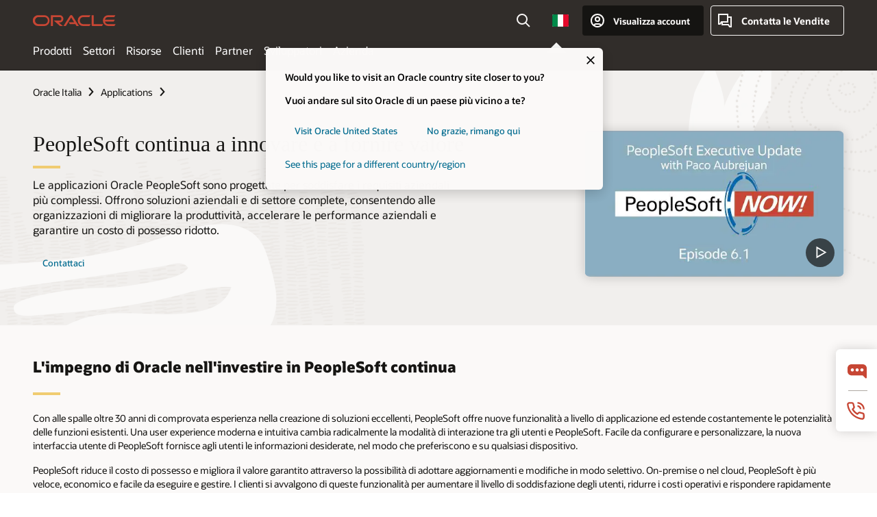

--- FILE ---
content_type: text/html; charset=UTF-8
request_url: https://www.oracle.com/it/applications/peoplesoft/
body_size: 17928
content:
<!DOCTYPE html>
<html lang="it-IT" class="no-js"><!-- start : Framework/Redwood2 -->
<!-- start : ocom/common/global/components/framework/head -->
<head>
<!-- start : ocom/common/global/components/head -->
<title>Oracle PeopleSoft Applications | Oracle Italia</title>
<meta name="Title" content="Oracle PeopleSoft Applications | Oracle Italia">
<meta name="Description" content="Scopri in che modo le applicazioni Oracle PeopleSoft sono progettate per gestire i requisiti aziendali più complessi. Offrono soluzioni aziendali e di settore complete attribuendo maggior potere alle organizzazioni.
">
<meta name="Keywords" content="Oracle, PeopleSoft">
<meta name="siteid" content="it">
<meta name="countryid" content="IT">
<meta name="robots" content="index, follow">
<meta name="country" content="Italy">
<meta name="region" content="europe">
<meta name="Language" content="it">
<meta name="Updated Date" content="2025-09-25T21:27:09Z">
<meta name="page_type" content="Product-Overview">
<script type="text/javascript">
var pageData = pageData || {};
//page info
pageData.pageInfo = pageData.pageInfo || {};
pageData.pageInfo.language = "it";
pageData.pageInfo.country = "Italy";
pageData.pageInfo.region = "europe";
pageData.pageInfo.pageTitle = "Oracle PeopleSoft Applications | Oracle";
pageData.pageInfo.description = "Scopri in che modo le applicazioni Oracle PeopleSoft sono progettate per gestire i requisiti aziendali più complessi. Offrono soluzioni aziendali e di settore complete attribuendo maggior potere alle organizzazioni.";
pageData.pageInfo.keywords = "Oracle, PeopleSoft";
pageData.pageInfo.siteId = "it";
pageData.pageInfo.countryId = "IT";
pageData.pageInfo.updatedDate = "2025-09-25T21:27:09Z";
</script>
<!-- start : ocom/common/global/components/seo-taxonomy-meta-data-->
<script type="text/javascript">
var pageData = pageData || {};
//taxonmy
pageData.taxonomy = pageData.taxonomy || {};
pageData.taxonomy.productServices = [];
pageData.taxonomy.industry = [];
pageData.taxonomy.region = [];
pageData.taxonomy.contentType = [];
pageData.taxonomy.buyersJourney = [];
pageData.taxonomy.revenue = [];
pageData.taxonomy.title = [];
pageData.taxonomy.audience = [];
pageData.taxonomy.persona = [];
</script>
<!-- end : ocom/common/global/components/seo-taxonomy-meta-data-->
<!-- start : ocom/common/global/components/social-media-meta-tags -->
<!-- end : ocom/common/global/components/social-media-meta-tags -->
<!-- start : ocom/common/global/components/seo-hreflang-meta-tags --><link rel="canonical" href="https://www.oracle.com/it/applications/peoplesoft/" />
<link rel="alternate" hreflang="en-US" href="https://www.oracle.com/applications/peoplesoft/" />
<link rel="alternate" hreflang="pt-BR" href="https://www.oracle.com/br/applications/peoplesoft/" />
<link rel="alternate" hreflang="zh-CN" href="https://www.oracle.com/cn/applications/peoplesoft/" />
<link rel="alternate" hreflang="de-DE" href="https://www.oracle.com/de/applications/peoplesoft/" />
<link rel="alternate" hreflang="fr-FR" href="https://www.oracle.com/fr/applications/peoplesoft/" />
<link rel="alternate" hreflang="en-IN" href="https://www.oracle.com/in/applications/peoplesoft/" />
<link rel="alternate" hreflang="ja-JP" href="https://www.oracle.com/jp/applications/peoplesoft/" />
<link rel="alternate" hreflang="en-GB" href="https://www.oracle.com/uk/applications/peoplesoft/" />
<link rel="alternate" hreflang="en-AE" href="https://www.oracle.com/ae/applications/peoplesoft/" />
<link rel="alternate" hreflang="ar-AE" href="https://www.oracle.com/ae-ar/applications/peoplesoft/" />
<link rel="alternate" hreflang="es-AR" href="https://www.oracle.com/latam/applications/peoplesoft/"/>
<link rel="alternate" hreflang="en-AU" href="https://www.oracle.com/au/applications/peoplesoft/" />
<link rel="alternate" hreflang="en-CA" href="https://www.oracle.com/ca-en/applications/peoplesoft/" />
<link rel="alternate" hreflang="fr-CA" href="https://www.oracle.com/ca-fr/applications/peoplesoft/" />
<link rel="alternate" hreflang="de-CH" href="https://www.oracle.com/de/applications/peoplesoft/"/>
<link rel="alternate" hreflang="fr-CH" href="https://www.oracle.com/fr/applications/peoplesoft/"/>
<link rel="alternate" hreflang="es-CL" href="https://www.oracle.com/latam/applications/peoplesoft/"/>
<link rel="alternate" hreflang="es-CO" href="https://www.oracle.com/latam/applications/peoplesoft/"/>
<link rel="alternate" hreflang="es-ES" href="https://www.oracle.com/es/applications/peoplesoft/" />
<link rel="alternate" hreflang="en-HK" href="https://www.oracle.com/apac/applications/peoplesoft/"/>
<link rel="alternate" hreflang="it-IT" href="https://www.oracle.com/it/applications/peoplesoft/" />
<link rel="alternate" hreflang="ko-KR" href="https://www.oracle.com/kr/applications/peoplesoft/" />
<link rel="alternate" hreflang="es-MX" href="https://www.oracle.com/latam/applications/peoplesoft/"/>
<link rel="alternate" hreflang="nl-NL" href="https://www.oracle.com/nl/applications/peoplesoft/" />
<link rel="alternate" hreflang="en-SA" href="https://www.oracle.com/sa/applications/peoplesoft/" />
<link rel="alternate" hreflang="ar-SA" href="https://www.oracle.com/sa-ar/applications/peoplesoft/" />
<link rel="alternate" hreflang="en-SG" href="https://www.oracle.com/asean/applications/peoplesoft/"/>
<link rel="alternate" hreflang="zh-TW" href="https://www.oracle.com/tw/applications/peoplesoft/" />
<link rel="alternate" hreflang="cs-CZ" href="https://www.oracle.com/europe/applications/peoplesoft/"/>
<link rel="alternate" hreflang="en-ID" href="https://www.oracle.com/asean/applications/peoplesoft/"/>
<link rel="alternate" hreflang="en-IE" href="https://www.oracle.com/europe/applications/peoplesoft/"/>
<link rel="alternate" hreflang="he-IL" href="https://www.oracle.com/il/applications/peoplesoft/" />
<link rel="alternate" hreflang="en-IL" href="https://www.oracle.com/il-en/applications/peoplesoft/" />
<link rel="alternate" hreflang="en-MY" href="https://www.oracle.com/asean/applications/peoplesoft/"/>
<link rel="alternate" hreflang="es-PE" href="https://www.oracle.com/latam/applications/peoplesoft/"/>
<link rel="alternate" hreflang="en-PH" href="https://www.oracle.com/asean/applications/peoplesoft/"/>
<link rel="alternate" hreflang="pl-PL" href="https://www.oracle.com/pl/applications/peoplesoft/" />
<link rel="alternate" hreflang="pt-PT" href="https://www.oracle.com/europe/applications/peoplesoft/"/>
<link rel="alternate" hreflang="ro-RO" href="https://www.oracle.com/europe/applications/peoplesoft/"/>
<link rel="alternate" hreflang="sv-SE" href="https://www.oracle.com/se/applications/peoplesoft/" />
<link rel="alternate" hreflang="tr-TR" href="https://www.oracle.com/tr/applications/peoplesoft/" />
<link rel="alternate" hreflang="en-ZA" href="https://www.oracle.com/africa/applications/peoplesoft/"/>
<link rel="alternate" hreflang="de-AT" href="https://www.oracle.com/de/applications/peoplesoft/"/>
<link rel="alternate" hreflang="en-BA" href="https://www.oracle.com/europe/applications/peoplesoft/"/>
<link rel="alternate" hreflang="en-BD" href="https://www.oracle.com/apac/applications/peoplesoft/"/>
<link rel="alternate" hreflang="en-BE" href="https://www.oracle.com/europe/applications/peoplesoft/"/>
<link rel="alternate" hreflang="bg-BG" href="https://www.oracle.com/europe/applications/peoplesoft/"/>
<link rel="alternate" hreflang="en-BH" href="https://www.oracle.com/middleeast/applications/peoplesoft/"/>
<link rel="alternate" hreflang="ar-BH" href="https://www.oracle.com/middleeast-ar/applications/peoplesoft/"/>
<link rel="alternate" hreflang="en-BZ" href="https://www.oracle.com/bz/applications/peoplesoft/" />
<link rel="alternate" hreflang="es-CR" href="https://www.oracle.com/latam/applications/peoplesoft/"/>
<link rel="alternate" hreflang="en-CY" href="https://www.oracle.com/europe/applications/peoplesoft/"/>
<link rel="alternate" hreflang="da-DK" href="https://www.oracle.com/europe/applications/peoplesoft/"/>
<link rel="alternate" hreflang="fr-DZ" href="https://www.oracle.com/africa-fr/applications/peoplesoft/"/>
<link rel="alternate" hreflang="en-EE" href="https://www.oracle.com/europe/applications/peoplesoft/"/>
<link rel="alternate" hreflang="en-EG" href="https://www.oracle.com/middleeast/applications/peoplesoft/"/>
<link rel="alternate" hreflang="ar-EG" href="https://www.oracle.com/middleeast-ar/applications/peoplesoft/"/>
<link rel="alternate" hreflang="fi-FI" href="https://www.oracle.com/europe/applications/peoplesoft/"/>
<link rel="alternate" hreflang="en-GH" href="https://www.oracle.com/africa/applications/peoplesoft/"/>
<link rel="alternate" hreflang="el-GR" href="https://www.oracle.com/europe/applications/peoplesoft/"/>
<link rel="alternate" hreflang="hr-HR" href="https://www.oracle.com/europe/applications/peoplesoft/"/>
<link rel="alternate" hreflang="hu-HU" href="https://www.oracle.com/europe/applications/peoplesoft/"/>
<link rel="alternate" hreflang="en-JO" href="https://www.oracle.com/middleeast/applications/peoplesoft/"/>
<link rel="alternate" hreflang="ar-JO" href="https://www.oracle.com/middleeast-ar/applications/peoplesoft/"/>
<link rel="alternate" hreflang="en-KE" href="https://www.oracle.com/africa/applications/peoplesoft/"/>
<link rel="alternate" hreflang="en-KW" href="https://www.oracle.com/middleeast/applications/peoplesoft/"/>
<link rel="alternate" hreflang="ar-KW" href="https://www.oracle.com/middleeast-ar/applications/peoplesoft/"/>
<link rel="alternate" hreflang="en-LK" href="https://www.oracle.com/apac/applications/peoplesoft/"/>
<link rel="alternate" hreflang="en-LU" href="https://www.oracle.com/europe/applications/peoplesoft/"/>
<link rel="alternate" hreflang="lv-LV" href="https://www.oracle.com/europe/applications/peoplesoft/"/>
<link rel="alternate" hreflang="fr-MA" href="https://www.oracle.com/africa-fr/applications/peoplesoft/"/>
<link rel="alternate" hreflang="en-NG" href="https://www.oracle.com/africa/applications/peoplesoft/"/>
<link rel="alternate" hreflang="no-NO" href="https://www.oracle.com/europe/applications/peoplesoft/"/>
<link rel="alternate" hreflang="en-NZ" href="https://www.oracle.com/nz/applications/peoplesoft/" />
<link rel="alternate" hreflang="en-QA" href="https://www.oracle.com/middleeast/applications/peoplesoft/"/>
<link rel="alternate" hreflang="ar-QA" href="https://www.oracle.com/middleeast-ar/applications/peoplesoft/"/>
<link rel="alternate" hreflang="sr-RS" href="https://www.oracle.com/europe/applications/peoplesoft/"/>
<link rel="alternate" hreflang="sl-SI" href="https://www.oracle.com/europe/applications/peoplesoft/"/>
<link rel="alternate" hreflang="sk-SK" href="https://www.oracle.com/europe/applications/peoplesoft/"/>
<link rel="alternate" hreflang="fr-SN" href="https://www.oracle.com/africa-fr/applications/peoplesoft/"/>
<link rel="alternate" hreflang="en-TH" href="https://www.oracle.com/asean/applications/peoplesoft/"/>
<link rel="alternate" hreflang="uk-UA" href="https://www.oracle.com/ua/applications/peoplesoft/" />
<link rel="alternate" hreflang="es-UY" href="https://www.oracle.com/latam/applications/peoplesoft/"/>
<link rel="alternate" hreflang="en-VN" href="https://www.oracle.com/asean/applications/peoplesoft/"/>
<link rel="alternate" hreflang="lt-LT" href="https://www.oracle.com/lt/applications/peoplesoft/" />
<meta name="altpages" content="br,cn,de,fr,in,jp,uk,ae,ae-ar,ar,au,ca-en,ca-fr,ch-de,ch-fr,cl,co,es,hk,it,kr,mx,nl,sa,sa-ar,sg,tw,cz,id,ie,il,il-en,my,pe,ph,pl,pt,ro,se,tr,za,at,ba,bd,be,bg,bh,bh-ar,bz,cr,cy,dk,dz,ee,eg,eg-ar,fi,gh,gr,hr,hu,jo,jo-ar,ke,kw,kw-ar,lk,lu,lv,ma,ng,no,nz,qa,qa-ar,rs,si,sk,sn,th,ua,uy,vn,lt">
<script type="text/javascript">
var pageData = pageData || {};
//page info
pageData.pageInfo = pageData.pageInfo || {};
pageData.pageInfo.altPages = "br,cn,de,fr,in,jp,uk,ae,ae-ar,ar,au,ca-en,ca-fr,ch-de,ch-fr,cl,co,es,hk,it,kr,mx,nl,sa,sa-ar,sg,tw,cz,id,ie,il,il-en,my,pe,ph,pl,pt,ro,se,tr,za,at,ba,bd,be,bg,bh,bh-ar,bz,cr,cy,dk,dz,ee,eg,eg-ar,fi,gh,gr,hr,hu,jo,jo-ar,ke,kw,kw-ar,lk,lu,lv,ma,ng,no,nz,qa,qa-ar,rs,si,sk,sn,th,ua,uy,vn,lt";
</script>
<!-- end : ocom/common/global/components/seo-hreflang-meta-tags -->
<!-- end : ocom/common/global/components/head -->
<meta name="viewport" content="width=device-width, initial-scale=1">
<meta http-equiv="Content-Type" content="text/html; charset=utf-8">
<!-- start : ocom/common/global/components/framework/layoutAssetHeadInfo -->
<!-- Container/Display Start -->
<!-- BEGIN: oWidget_C/_Raw-Text/Display -->
<link rel="dns-prefetch" href="https://dc.oracleinfinity.io" crossOrigin="anonymous" />
<link rel="dns-prefetch" href="https://oracle.112.2o7.net" crossOrigin="anonymous" />
<link rel="dns-prefetch" href="https://s.go-mpulse.net" crossOrigin="anonymous" />
<link rel="dns-prefetch" href="https://c.go-mpulse.net" crossOrigin="anonymous" />
<link rel="preconnect" href="https://tms.oracle.com/" crossOrigin="anonymous" />
<link rel="preconnect" href="https://tags.tiqcdn.com/" crossOrigin="anonymous" />
<link rel="preconnect" href="https://consent.trustarc.com" crossOrigin="anonymous" />
<link rel="preconnect" href="https://d.oracleinfinity.io" crossOrigin="anonymous" />
<link rel="preload" href="https://www.oracle.com/asset/web/fonts/oraclesansvf.woff2" as="font" crossOrigin="anonymous" type="font/woff2" />
<link rel="preload" href="https://www.oracle.com/asset/web/fonts/redwoodicons.woff2" as="font" crossorigin="anonymous" type="font/woff2">
<!-- END: oWidget_C/_Raw-Text/Display -->
<!-- Container/Display end -->
<!-- Container/Display Start -->
<!-- BEGIN: oWidget_C/_Raw-Text/Display -->
<!-- BEGIN CSS/JS -->
<style>
body{margin:0}
.f20w1 > section{opacity:0;filter:opacity(0%)}
.f20w1 > div{opacity:0;filter:opacity(0%)}
.f20w1 > nav{opacity:0;filter:opacity(0%)}
</style>
<script>
!function(){
var d=document.documentElement;d.className=d.className.replace(/no-js/,'js');
if(document.location.href.indexOf('betamode=') > -1) document.write('<script src="/asset/web/js/ocom-betamode.js"><\/script>');
}();
</script>
<link data-wscss href="/asset/web/css/redwood-base.css" rel="preload" as="style" onload="this.rel='stylesheet';" onerror="this.rel='stylesheet'">
<link data-wscss href="/asset/web/css/redwood-styles.css" rel="preload" as="style" onload="this.rel='stylesheet';" onerror="this.rel='stylesheet'">
<noscript>
<link href="/asset/web/css/redwood-base.css" rel="stylesheet">
<link href="/asset/web/css/redwood-styles.css" rel="stylesheet">
</noscript>
<link data-wsjs data-reqjq href="/asset/web/js/redwood-base.js" rel="preload" as="script">
<link data-wsjs data-reqjq href="/asset/web/js/redwood-lib.js" rel="preload" as="script">
<script data-wsjs src="/asset/web/js/jquery-min.js" async onload="$('head link[data-reqjq][rel=preload]').each(function(){var a = document.createElement('script');a.async=false;a.src=$(this).attr('href');this.parentNode.insertBefore(a, this);});$(function(){$('script[data-reqjq][data-src]').each(function(){this.async=true;this.src=$(this).data('src');});});"></script>
<!-- END CSS/JS -->
<!-- END: oWidget_C/_Raw-Text/Display -->
<!-- Container/Display end -->
<!-- Container/Display Start -->
<!-- BEGIN: oWidget_C/_Raw-Text/Display -->
<!-- www-us HeadAdminContainer -->
<link rel="icon" href="https://www.oracle.com/asset/web/favicons/favicon-32.png" sizes="32x32">
<link rel="icon" href="https://www.oracle.com/asset/web/favicons/favicon-128.png" sizes="128x128">
<link rel="icon" href="https://www.oracle.com/asset/web/favicons/favicon-192.png" sizes="192x192">
<link rel="apple-touch-icon" href="https://www.oracle.com/asset/web/favicons/favicon-120.png" sizes="120x120">
<link rel="apple-touch-icon" href="https://www.oracle.com/asset/web/favicons/favicon-152.png" sizes="152x152">
<link rel="apple-touch-icon" href="https://www.oracle.com/asset/web/favicons/favicon-180.png" sizes="180x180">
<meta name="msapplication-TileColor" content="#fcfbfa"/>
<meta name="msapplication-square70x70logo" content="favicon-128.png"/>
<meta name="msapplication-square150x150logo" content="favicon-270.png"/>
<meta name="msapplication-TileImage" content="favicon-270.png"/>
<meta name="msapplication-config" content="none"/>
<meta name="referrer" content="no-referrer-when-downgrade"/>
<style>
#oReactiveChatContainer1 { display:none;}
</style>
<!--Tealium embed code Start -->
<script src="https://tms.oracle.com/main/prod/utag.sync.js"></script>
<!-- Loading script asynchronously -->
<script type="text/javascript">
(function(a,b,c,d){
if(location.href.indexOf("tealium=dev") == -1) {
a='https://tms.oracle.com/main/prod/utag.js';
} else {
a='https://tms.oracle.com/main/dev/utag.js';
}
b=document;c='script';d=b.createElement(c);d.src=a;d.type='text/java'+c;d.async=true;
a=b.getElementsByTagName(c)[0];a.parentNode.insertBefore(d,a);
})();
</script>
<!--Tealium embed code End-->
<!-- END: oWidget_C/_Raw-Text/Display -->
<!-- Container/Display end -->
<!-- end : ocom/common/global/components/framework/layoutAssetHeadInfo -->

<script>(window.BOOMR_mq=window.BOOMR_mq||[]).push(["addVar",{"rua.upush":"false","rua.cpush":"false","rua.upre":"false","rua.cpre":"true","rua.uprl":"false","rua.cprl":"false","rua.cprf":"false","rua.trans":"SJ-7718a8e3-44c9-4bd9-b31a-3cf556317aaf","rua.cook":"false","rua.ims":"false","rua.ufprl":"false","rua.cfprl":"true","rua.isuxp":"false","rua.texp":"norulematch","rua.ceh":"false","rua.ueh":"false","rua.ieh.st":"0"}]);</script>
                              <script>!function(e){var n="https://s.go-mpulse.net/boomerang/";if("False"=="True")e.BOOMR_config=e.BOOMR_config||{},e.BOOMR_config.PageParams=e.BOOMR_config.PageParams||{},e.BOOMR_config.PageParams.pci=!0,n="https://s2.go-mpulse.net/boomerang/";if(window.BOOMR_API_key="DXNLE-YBWWY-AR74T-WMD99-77VRA",function(){function e(){if(!o){var e=document.createElement("script");e.id="boomr-scr-as",e.src=window.BOOMR.url,e.async=!0,i.parentNode.appendChild(e),o=!0}}function t(e){o=!0;var n,t,a,r,d=document,O=window;if(window.BOOMR.snippetMethod=e?"if":"i",t=function(e,n){var t=d.createElement("script");t.id=n||"boomr-if-as",t.src=window.BOOMR.url,BOOMR_lstart=(new Date).getTime(),e=e||d.body,e.appendChild(t)},!window.addEventListener&&window.attachEvent&&navigator.userAgent.match(/MSIE [67]\./))return window.BOOMR.snippetMethod="s",void t(i.parentNode,"boomr-async");a=document.createElement("IFRAME"),a.src="about:blank",a.title="",a.role="presentation",a.loading="eager",r=(a.frameElement||a).style,r.width=0,r.height=0,r.border=0,r.display="none",i.parentNode.appendChild(a);try{O=a.contentWindow,d=O.document.open()}catch(_){n=document.domain,a.src="javascript:var d=document.open();d.domain='"+n+"';void(0);",O=a.contentWindow,d=O.document.open()}if(n)d._boomrl=function(){this.domain=n,t()},d.write("<bo"+"dy onload='document._boomrl();'>");else if(O._boomrl=function(){t()},O.addEventListener)O.addEventListener("load",O._boomrl,!1);else if(O.attachEvent)O.attachEvent("onload",O._boomrl);d.close()}function a(e){window.BOOMR_onload=e&&e.timeStamp||(new Date).getTime()}if(!window.BOOMR||!window.BOOMR.version&&!window.BOOMR.snippetExecuted){window.BOOMR=window.BOOMR||{},window.BOOMR.snippetStart=(new Date).getTime(),window.BOOMR.snippetExecuted=!0,window.BOOMR.snippetVersion=12,window.BOOMR.url=n+"DXNLE-YBWWY-AR74T-WMD99-77VRA";var i=document.currentScript||document.getElementsByTagName("script")[0],o=!1,r=document.createElement("link");if(r.relList&&"function"==typeof r.relList.supports&&r.relList.supports("preload")&&"as"in r)window.BOOMR.snippetMethod="p",r.href=window.BOOMR.url,r.rel="preload",r.as="script",r.addEventListener("load",e),r.addEventListener("error",function(){t(!0)}),setTimeout(function(){if(!o)t(!0)},3e3),BOOMR_lstart=(new Date).getTime(),i.parentNode.appendChild(r);else t(!1);if(window.addEventListener)window.addEventListener("load",a,!1);else if(window.attachEvent)window.attachEvent("onload",a)}}(),"".length>0)if(e&&"performance"in e&&e.performance&&"function"==typeof e.performance.setResourceTimingBufferSize)e.performance.setResourceTimingBufferSize();!function(){if(BOOMR=e.BOOMR||{},BOOMR.plugins=BOOMR.plugins||{},!BOOMR.plugins.AK){var n="true"=="true"?1:0,t="",a="amiyd4yx3tndy2lxhecq-f-91d24331e-clientnsv4-s.akamaihd.net",i="false"=="true"?2:1,o={"ak.v":"39","ak.cp":"82485","ak.ai":parseInt("604074",10),"ak.ol":"0","ak.cr":9,"ak.ipv":4,"ak.proto":"h2","ak.rid":"c12bd6b0","ak.r":47605,"ak.a2":n,"ak.m":"dscx","ak.n":"essl","ak.bpcip":"3.17.129.0","ak.cport":42474,"ak.gh":"23.45.126.204","ak.quicv":"","ak.tlsv":"tls1.3","ak.0rtt":"","ak.0rtt.ed":"","ak.csrc":"-","ak.acc":"","ak.t":"1769421061","ak.ak":"hOBiQwZUYzCg5VSAfCLimQ==HgtoJws0ItHnjwsTAFa6fRajUgbeh6qg2d+YvJAkxc5Wi7Ux6gKVbTLx6ayekGBs2kO3CiV/O5O9wH9GrfmZ8kg2yHwbBJDkEAqgXIhzSLqBFM6MmjDYZq6b7UArLSqIMkdmL2t0SoM/epRlmBdgyorF3nrEIOm4xE5ufaiLmNDQhCpPaoZW6UGhyfo9Z4WFSW4NFK3H5Pioap9YqrEM/yplBKgtW8xcmNXvOPbisiIsmOKkHEoQG+SGL+kV78c5jfLQqIiVqvimo4e6+JGjpwhwA7wXYmC0oS92q6VLXL+BGbScspzlKUwEJ+f47JVgMR2+FcLJ5RSSTcVvqwErdC7+ArAklCHWi5Fr3zhSq6a1+kw1X6Isi4xGCKy/IfoPD4dOUXjWcrxiuLacX4ThwR9ItTDG9px8E7Ppz5xUHFc=","ak.pv":"517","ak.dpoabenc":"","ak.tf":i};if(""!==t)o["ak.ruds"]=t;var r={i:!1,av:function(n){var t="http.initiator";if(n&&(!n[t]||"spa_hard"===n[t]))o["ak.feo"]=void 0!==e.aFeoApplied?1:0,BOOMR.addVar(o)},rv:function(){var e=["ak.bpcip","ak.cport","ak.cr","ak.csrc","ak.gh","ak.ipv","ak.m","ak.n","ak.ol","ak.proto","ak.quicv","ak.tlsv","ak.0rtt","ak.0rtt.ed","ak.r","ak.acc","ak.t","ak.tf"];BOOMR.removeVar(e)}};BOOMR.plugins.AK={akVars:o,akDNSPreFetchDomain:a,init:function(){if(!r.i){var e=BOOMR.subscribe;e("before_beacon",r.av,null,null),e("onbeacon",r.rv,null,null),r.i=!0}return this},is_complete:function(){return!0}}}}()}(window);</script></head><!-- end : ocom/common/global/components/framework/head -->
<!-- start : ocom/common/global/components/redwood/layoutAssetStartBodyInfo -->
<body class="f20 f20v0 ">
<!-- Container/Display Start -->
<!-- BEGIN: oWidget_C/_Raw-Text/Display -->
<!-- www-us StartBodyAdminContainer -->
<!-- END: oWidget_C/_Raw-Text/Display -->
<!-- Container/Display end -->
<div class="f20w1">
<!-- Dispatcher:null -->
<!-- BEGIN: oWidget_C/_Raw-Text/Display -->
<!-- U30v3 -->
<style>
#u30{opacity:1 !important;filter:opacity(100%) !important;position:sticky;top:0}
.u30v3{background:#3a3632;height:50px;overflow:hidden;border-top:5px solid #3a3632;border-bottom:5px solid #3a3632}
#u30nav,#u30tools{visibility:hidden}
.u30v3 #u30logo {width:121px;height: 44px;display: inline-flex;justify-content: flex-start;}
#u30:not(.u30mobile) .u30-oicn-mobile,#u30.u30mobile .u30-oicn{display:none}
#u30logo svg{height:auto;align-self:center}
.u30brand{height:50px;display:flex;flex-direction:column;justify-content:center;align-items:flex-start;max-width:1344px;padding:0 48px;margin:0 auto}
.u30brandw1{display:flex;flex-direction:row;color:#fff;text-decoration:none;align-items:center}
@media (max-width:1024px){.u30brand{padding:0 24px}}
#u30skip2,#u30skip2content{transform:translateY(-100%);position:fixed}
.rtl #u30{direction:rtl}
</style>
<section id="u30" class="u30 u30v3 pause searchv2" data-trackas="header">
<div id="u30skip2" aria-expanded="false" tabindex="-1">
<ul>
<li><a id="u30acc" href="/it/corporate/accessibility/">Fare clic per visualizzare la nostra politica in materia di accessibilità</a></li>
<li><a id="u30skip2c" href="#maincontent">Salta al contenuto</a></li>
</ul>
</div>
<div class="u30w1 cwidth" id="u30w1">
<div id="u30brand" class="u30brand">
<div class="u30brandw1">
<a id="u30btitle" href="/it/index.html" data-lbl="logo" aria-label="Home">
<div id="u30logo">
<svg class="u30-oicn-mobile" xmlns="http://www.w3.org/2000/svg" width="32" height="21" viewBox="0 0 32 21"><path fill="#C74634" d="M9.9,20.1c-5.5,0-9.9-4.4-9.9-9.9c0-5.5,4.4-9.9,9.9-9.9h11.6c5.5,0,9.9,4.4,9.9,9.9c0,5.5-4.4,9.9-9.9,9.9H9.9 M21.2,16.6c3.6,0,6.4-2.9,6.4-6.4c0-3.6-2.9-6.4-6.4-6.4h-11c-3.6,0-6.4,2.9-6.4,6.4s2.9,6.4,6.4,6.4H21.2"/></svg>
<svg class="u30-oicn" xmlns="http://www.w3.org/2000/svg"  width="231" height="30" viewBox="0 0 231 30" preserveAspectRatio="xMinYMid"><path fill="#C74634" d="M99.61,19.52h15.24l-8.05-13L92,30H85.27l18-28.17a4.29,4.29,0,0,1,7-.05L128.32,30h-6.73l-3.17-5.25H103l-3.36-5.23m69.93,5.23V0.28h-5.72V27.16a2.76,2.76,0,0,0,.85,2,2.89,2.89,0,0,0,2.08.87h26l3.39-5.25H169.54M75,20.38A10,10,0,0,0,75,.28H50V30h5.71V5.54H74.65a4.81,4.81,0,0,1,0,9.62H58.54L75.6,30h8.29L72.43,20.38H75M14.88,30H32.15a14.86,14.86,0,0,0,0-29.71H14.88a14.86,14.86,0,1,0,0,29.71m16.88-5.23H15.26a9.62,9.62,0,0,1,0-19.23h16.5a9.62,9.62,0,1,1,0,19.23M140.25,30h17.63l3.34-5.23H140.64a9.62,9.62,0,1,1,0-19.23h16.75l3.38-5.25H140.25a14.86,14.86,0,1,0,0,29.71m69.87-5.23a9.62,9.62,0,0,1-9.26-7h24.42l3.36-5.24H200.86a9.61,9.61,0,0,1,9.26-7h16.76l3.35-5.25h-20.5a14.86,14.86,0,0,0,0,29.71h17.63l3.35-5.23h-20.6" transform="translate(-0.02 0)" /></svg>
</div>
</a>
</div>
</div>
<div id="u30nav" class="u30nav" data-closetxt="Chiudi Menu" data-trackas="menu">
<nav id="u30navw1" aria-label="Principale">
<button data-lbl="products" data-navtarget="products" aria-controls="products" aria-expanded="false" class="u30navitem">Prodotti</button>
<button data-lbl="industries" data-navtarget="industries" aria-controls="industries" aria-expanded="false" class="u30navitem">Settori</button>
<button data-lbl="resources" data-navtarget="resources" aria-controls="resources" aria-expanded="false" class="u30navitem">Risorse</button>
<button data-lbl="customers" data-navtarget="customers" aria-controls="customers" aria-expanded="false" class="u30navitem">Clienti</button>
<button data-lbl="partners" data-navtarget="partners" aria-controls="partners" aria-expanded="false" class="u30navitem">Partner</button>
<button data-lbl="developers" data-navtarget="developers" aria-controls="developers" aria-expanded="false" class="u30navitem">Sviluppatori</button>
<button data-lbl="company" data-navtarget="company" aria-controls="company" aria-expanded="false" class="u30navitem">Azienda</button>
</nav>
</div>
<div id="u30tools" class="u30tools">
<div id="u30search">
<div id="u30searchw1">
<div id="u30searchw2">
<form name="u30searchForm" id="u30searchForm" data-contentpaths="/content/Web/Shared/Auto-Suggest Panel Event" method="get" action="https://search.oracle.com/it/results">
<div class="u30s1">
<button id="u30closesearch" aria-label="Chiudi ricerca" type="button">
<span>Chiudi ricerca</span>
<svg width="9" height="14" viewBox="0 0 9 14" fill="none" xmlns="http://www.w3.org/2000/svg"><path d="M8 13L2 7L8 1" stroke="#161513" stroke-width="2"/></svg>
</button>
<span class="u30input">
<div class="u30inputw1">
<input id="u30input" name="q" value="" type="text" placeholder="Ricerca" autocomplete="off" aria-autocomplete="both" aria-label="Cerca su Oracle.com" role="combobox" aria-expanded="false" aria-haspopup="listbox" aria-controls="u30searchw3">
</div>
<input type="hidden" name="size" value="10">
<input type="hidden" name="page" value="1">
<input type="hidden" name="tab" value="all">
<span id="u30searchw3title" class="u30visually-hidden">Cerca su Oracle.com</span>
<div id="u30searchw3" data-pagestitle="COLLEGAMENTI SUGGERITI" data-autosuggesttitle="RICERCHE SUGGERITE" data-allresultstxt="Tutti i risultati per" data-allsearchpath="https://search.oracle.com/it/results?q=u30searchterm&size=10&page=1&tab=all" role="listbox" aria-labelledby="u30searchw3title">
<ul id="u30quicklinks" class="autocomplete-items" role="group" aria-labelledby="u30quicklinks-title">
<li role="presentation" class="u30auto-title" id="u30quicklinks-title">COLLEGAMENTI RAPIDI</li>
<li role="option"><a href="/it/cloud/" data-lbl="quick-links:oci">Oracle Cloud Infrastructure</a></li>
<li role="option"><a href="/it/applications/" data-lbl="quick-links:applications">Applicazioni Oracle Fusion Cloud</a></li>
<li role="option"><a href="/it/database/technologies/" data-lbl="quick-links:database">Oracle Database</a></li>
<li role="option"><a href="/it/java/technologies/downloads/" data-lbl="quick-links:download-java">Scarica Java</a></li>
<li role="option"><a href="/it/careers/" data-lbl="quick-links:careers">Opportunità di lavoro in Oracle</a></li>
</ul>
</div>
<span class="u30submit">
<input class="u30searchbttn" type="submit" value="Invia ricerca">
</span>
<button id="u30clear" type="reset" aria-label="Clear Search">
<svg width="20" height="20" viewBox="0 0 20 20" aria-hidden="true" fill="none" xmlns="http://www.w3.org/2000/svg"><path d="M7 7L13 13M7 13L13 7M19 10C19 14.9706 14.9706 19 10 19C5.02944 19 1 14.9706 1 10C1 5.02944 5.02944 1 10 1C14.9706 1 19 5.02944 19 10Z" stroke="#161513" stroke-width="2"/></svg>
</button>
</span>
</div>
</form>
<div id="u30announce" data-alerttxt="suggerimenti trovati per navigare usa le frecce su e giù" class="u30visually-hidden" aria-live="polite"></div>
</div>
</div>
<button class="u30searchBtn" id="u30searchBtn" type="button" aria-label="Apri il campo Ricerca" aria-expanded="false">
<span>Ricerca</span>
<svg xmlns="http://www.w3.org/2000/svg" viewBox="0 0 24 24" width="24" height="24"><path d="M15,15l6,6M17,10a7,7,0,1,1-7-7A7,7,0,0,1,17,10Z"/></svg>
</button>
</div>
<!-- ACS -->
<span id="ac-flag">
<a class="flag-focus" href="/it/countries-list.html#countries" data-ajax="true" rel="lightbox" role="button">
<span class="sr-only">Country</span>
<img class="flag-image" src="" alt=""/>
<svg class="default-globe" alt="Country" width="20" height="20" viewBox="0 0 20 20" fill="none" xmlns="http://www.w3.org/2000/svg" xmlns:xlink="http://www.w3.org/1999/xlink">
<rect width="20" height="20" fill="url(#pattern0)"/>
<defs>
<pattern id="pattern0" patternContentUnits="objectBoundingBox" width="1" height="1">
<use xlink:href="#image0_1_1830" transform="translate(-0.166667 -0.166667) scale(0.0138889)"/>
</pattern>
<image alt="" id="image0_1_1830" width="96" height="96" xlink:href="[data-uri]"/>
</defs>
</svg>
</a>
</span>
<!-- ACS -->
<div id="u30-profile" class="u30-profile">
<button id="u30-flyout" data-lbl="sign-in-account" aria-expanded="false">
<svg xmlns="http://www.w3.org/2000/svg" viewBox="0 0 24 24" width="24" height="24"><path d="M17,19.51A3,3,0,0,0,14,17H10a3,3,0,0,0-3,2.51m9.92,0a9,9,0,1,0-9.92,0m9.92,0a9,9,0,0,1-9.92,0M15,10a3,3,0,1,1-3-3A3,3,0,0,1,15,10Z"/></svg>
<span class="acttxt">Visualizza account</span>
</button>
<div id="u30-profilew1">
<button id="u30actbck" aria-label="Chiudi il riquadro a comparsa dell'account"><span class="u30actbcktxt">Indietro</span></button>
<div class="u30-profilew2">
<span class="u30acttitle">Account cloud</span>
<a href="/it/cloud/sign-in.html" class="u30darkcta u30cloudbg" data-lbl="sign-in-to-cloud">Registrati per il cloud</a>
<a href="/it/cloud/free/" class="u30lightcta" data-lbl="try-free-cloud-trial">Iscriviti a Free Cloud Tier</a>
</div>
<span class="u30acttitle">Account Oracle</span>
<ul class="u30l-out">
<li><a href="https://www.oracle.com/webapps/redirect/signon?nexturl=" data-lbl="profile:sign-in-account" class="u30darkcta">Registrati</a></li>
<li><a href="https://profile.oracle.com/myprofile/account/create-account.jspx" data-lbl="profile:create-account" class="u30lightcta">Crea un account</a></li>
</ul>
<ul class="u30l-in">
<li><a href="/it/corporate/contact/help.html" data-lbl="help">Aiuto</a></li>
<li><a href="javascript:sso_sign_out();" id="u30pfile-sout" data-lbl="signout">Esci</a></li>
</ul>
</div>
</div>
<div class="u30-contact">
<a href="/it/corporate/contact/" data-lbl="contact-us" title="Contatta le Vendite"><span>Contatta le Vendite</span></a>
</div>
<a href="/it/global-menu-v2/" id="u30ham" role="button" aria-expanded="false" aria-haspopup="true" aria-controls="u30navw1">
<svg xmlns="http://www.w3.org/2000/svg" width="24" height="24" viewBox="0 0 24 24">
<title>Menu</title>
<path d="M16,4 L2,4" class="p1"></path>
<path d="M2,12 L22,12" class="p2"></path>
<path d="M2,20 L16,20" class="p3"></path>
<path d="M0,12 L24,12" class="p4"></path>
<path d="M0,12 L24,12" class="p5"></path>
</svg>
<span>Menu</span>
</a>
</div>
</div>
<script>
var u30min = [722,352,0,0];
var u30brsz = new ResizeObserver(u30 => {
document.getElementById("u30").classList.remove("u30mobile","u30tablet","u30notitle");
let u30b = document.getElementById("u30brand").offsetWidth,
u30t = document.getElementById("u30tools").offsetWidth ;
u30v = document.getElementById("u30navw1");
u30w = document.getElementById("u30w1").offsetWidth - 48;
if((u30b + u30t) > u30min[0]){
u30min[2] = ((u30b + u30t) > 974) ? u30b + u30t + 96 : u30b + u30t + 48;
}else{
u30min[2] = u30min[0];
}
u30min[3] = ((u30b + 112) > u30min[1]) ? u30min[3] = u30b + 112 : u30min[3] = u30min[1];
u30v.classList.add("u30navchk");
u30min[2] = (u30v.lastElementChild.getBoundingClientRect().right > u30min[2]) ? Math.ceil(u30v.lastElementChild.getBoundingClientRect().right) : u30min[2];
u30v.classList.remove("u30navchk");
if(u30w <= u30min[3]){
document.getElementById("u30").classList.add("u30notitle");
}
if(u30w <= u30min[2]){
document.getElementById("u30").classList.add("u30mobile");
}
});
var u30wrsz = new ResizeObserver(u30 => {
let u30n = document.getElementById("u30navw1").getBoundingClientRect().height,
u30h = u30[0].contentRect.height;
let u30c = document.getElementById("u30").classList,
u30w = document.getElementById("u30w1").offsetWidth - 48,
u30m = "u30mobile",
u30t = "u30tablet";
if(u30c.contains("navexpand") && u30c.contains(u30m) && u30w > u30min[2]){
if(!document.querySelector("button.u30navitem.active")){
document.getElementById("u30ham").click();
}
u30c.remove(u30m);
if(document.getElementById("u30").getBoundingClientRect().height > 80){
u30c.add(u30t);
}else{
u30c.remove(u30t);
}
}else if(u30w <= u30min[2]){
if(getComputedStyle(document.getElementById("u30tools")).visibility != "hidden"){
u30c.add(u30m);
u30c.remove(u30t);
}
}else if(u30n < 30 && u30h > 80){
u30c.add(u30t);
u30c.remove(u30m);
}else if(u30n > 30){
u30c.add(u30m);
u30c.remove(u30t);
}else if(u30n < 30 && u30h <= 80){
u30c.remove(u30m);
if(document.getElementById("u30").getBoundingClientRect().height > 80){
u30c.add(u30t);
}else{
u30c.remove(u30t);
}
}
});
u30brsz.observe(document.getElementById("u30btitle"));
u30wrsz.observe(document.getElementById("u30"));
</script>
</section>
<!-- /U30v3 -->
<!-- END: oWidget_C/_Raw-Text/Display -->
<!-- end : ocom/common/global/components/redwood/layoutAssetStartBodyInfo -->
<!-- widgetType = PageTitleBannerV2 -->
<!-- ptbWidget = true -->
<!-- ptbWidget = true -->
<!-- BEGIN:  oWidget_C/PageTitleBannerV2/Display -->
<!-- RH03v2 -->
<section class="rh03 rh03v3 rw-theme-30bg" data-bgimg="/a/ocom/img/bgimg02-bgsw-overlay-01.png,/a/ocom/img/bgimg02-bgne-overlay-01.png" data-trackas="rh03" data-ocomid="rh03">
<div class="rh03w1 cwidth">
<div class="rh03bc">
<!--BREADCRUMBS-->
<div class="rh03bc1">
<ol>
<li><a href="https://www.oracle.com/it/index.html">Oracle Italia</a></li>
<li><a href="/it/applications/">Applications</a></li>
</ol>
</div>
<!-- breadcrumb schema -->
<!-- Display SEO Metadata -->
<script type="text/javascript">
var pageData = pageData || {};
//page info
pageData.pageInfo = pageData.pageInfo || {};
pageData.pageInfo.breadCrumbs = "Oracle Italia / Applications";
</script>
<script type="application/ld+json">
{
"@context": "https://schema.org",
"@type": "BreadcrumbList",
"itemListElement":
[
{ "@type": "ListItem", "position": 1, "name": "Oracle Italia", "item": "https://www.oracle.comhttps://www.oracle.com/it/index.html" },	{ "@type": "ListItem", "position": 2, "name": "Applications", "item": "https://www.oracle.com/it/applications/" }
]
}
</script>
</div>
<!-- Widget - 1 -->
<!-- Dispatcher:null -->
<!-- BEGIN: oWidget_C/_Raw-Text/Display -->
<div class="herotitle rh03twocol">
<div class="rh03col1">
<h1 class="rwaccent">PeopleSoft continua a innovare e a fornire valore</h1>
<p>Le applicazioni Oracle PeopleSoft sono progettate per soddisfare i requisiti aziendali più complessi. Offrono soluzioni aziendali e di settore complete, consentendo alle organizzazioni di migliorare la produttività, accelerare le performance aziendali e garantire un costo di possesso ridotto.</p>
<div class="obttns">
<div><a href="/it/applications/peoplesoft/contact.html" rel="lightbox" data-width="640" title="Contatta Oracle PeopleSoft" data-lbl="lightbox-open-contact-oracle-psft-ctabttn" data-trackas="rc31-lightbox" role="button">Contattaci</a></div>
</div>
</div>
<div class="rh03vid" data-lbl="cta-rh03-hero-video-converged">
<div class="ytembed ytvideo ytthumbnail" data-ytid="Ghy9v35LolI" data-trackas="rh03-lightbox" role="button" aria-label="PeopleSoft Now! Video: Aggiornamento sugli investimenti per il 2025 con Paco Aubrejuan" title="Guarda PeopleSoft Now! Aggiornamento sugli investimenti per il 2024 con Paco Aubrejuan (41:59)">
<img src="/a/ocom/img/rh03-ghy9v35loli.webp" alt="" />
</div>
</div>
</div>
<!-- END: oWidget_C/_Raw-Text/Display -->
</div>
</section>
<!-- /RH03v2 -->
<!-- END:  oWidget_C/PageTitleBannerV2/Display -->
<!-- start : ocom/common/global/components/compass/related-widgets -->
<!-- Dispatcher:null -->
<!-- BEGIN: oWidget_C/_Raw-Text/Display -->
<!-- RC24v0 -->
<section class="rc24 rc24v0 cpad rw-neutral-10bg" data-a11y="true">
<div class="rc24w1 cwidth">
<h2 class="rwaccent-2">L'impegno di Oracle nell'investire in PeopleSoft continua</h2>
<p>Con alle spalle oltre 30 anni di comprovata esperienza nella creazione di soluzioni eccellenti, PeopleSoft offre nuove funzionalità a livello di applicazione ed estende costantemente le potenzialità delle funzioni esistenti. Una user experience moderna e intuitiva cambia radicalmente la modalità di interazione tra gli utenti e PeopleSoft. Facile da configurare e personalizzare, la nuova interfaccia utente di PeopleSoft fornisce agli utenti le informazioni desiderate, nel modo che preferiscono e su qualsiasi dispositivo. </p>
<p>PeopleSoft riduce il costo di possesso e migliora il valore garantito attraverso la possibilità di adottare aggiornamenti e modifiche in modo selettivo. On-premise o nel cloud, PeopleSoft è più veloce, economico e facile da eseguire e gestire. I clienti si avvalgono di queste funzionalità per aumentare il livello di soddisfazione degli utenti, ridurre i costi operativi e rispondere rapidamente alle richieste aziendali in continua evoluzione.</p>
<div class="obttns">
<div><a data-lbl="peoplesoft-benefits-ctabttn" href="https://docs.oracle.com/cd/E52319_01/infoportal/innovators.html#stories-tab" target="_blank">I reali vantaggi del PeopleSoft di oggi</a></div>
<div class="obttn1"><a data-lbl="oracle-extends-support-ctabttn" href="https://blogs.oracle.com/peoplesoft/post/peoplesoft-support-2036">Oracle estende il supporto per PeopleSoft</a></div>
</div>
</div>
</section>
<!-- /RC24v0 -->
<!-- END: oWidget_C/_Raw-Text/Display -->
<!-- Dispatcher:null -->
<!-- BEGIN: oWidget_C/_Raw-Text/Display -->
<!-- RC13v0 -->
<section class="rc13 rc13v0 cpad rw-neutral-10bg" data-trackas="rc13" data-ocomid="rc13" data-lbl="transform:">
<div class="rc13w1 cwidth">
<header class="rw-ctitle">
<h2 class="rwaccent-2">Trasforma la tua attività con PeopleSoft e Oracle Cloud</h2>
</header>
<div class="rc13w5 col-framework col-justified col3 col-gutters">
<div class="col-w1">
<div class="col-item">
<div class="col-item-w1">
<h4>Esegui nel Cloud</h4>
<p>Il nuovo PeopleSoft funziona meglio in Oracle Cloud. Risparmia denaro, aumenta la produttività e soddisfa facilmente le richieste aziendali in continua evoluzione grazie a un'infrastruttura automatizzata e scalabile.</p></div>
<div class="col-item-w2">
<a data-lbl="find-out-why-lnk" href="https://docs.oracle.com/cd/E52319_01/infoportal/opc.html" target="_blank">Scopri perché</a>
</div>
</div>
<div class="col-item">
<div class="col-item-w1">
<h4>Estendi con funzionalità cloud</h4>
<p>Sia che si tratti di PeopleSoft on-premises che di OCI, è possibile estendere il valore della propria soluzione PeopleSoft integrando le soluzioni complementari di Oracle Cloud. </p></div>
<div class="col-item-w2">
<a data-lbl="no-upgrades-lnk" href="https://docs.oracle.com/cd/E52319_01/infoportal/cloudtech.html" target="_blank">Scopri il valore dell'integrazione di PeopleSoft e del Cloud</a>
</div>
</div>
<div class="col-item">
<div class="col-item-w1">
<h4>Trasforma con le applicazioni cloud</h4>
<p>Migliaia di clienti Oracle utilizzano ora le Fusion Cloud Applications, tra cui molti ex clienti PeopleSoft.</p></div>
<div class="col-item-w2">
<a data-lbl="soar-lnk" href="https://docs.oracle.com/cd/E52319_01/infoportal/cloudapps.html" target="_blank">Scopri di più sulle Oracle Fusion Cloud Applications</a>
</div>
</div>
</div>
</div>
</div>
</section>
<!-- /RC13v0 -->
<!-- END: oWidget_C/_Raw-Text/Display -->
<!-- Dispatcher:null -->
<!-- BEGIN: oWidget_C/_Raw-Text/Display -->
<!-- RC36v4 -->
<section class="rc36 rc36v4 cpad rw-neutral-10bg" data-ocomid="rc36" data-trackas="rc36">
<div class="rc36w1 cwidth">
<h2>I vantaggi chiave di PeopleSoft</h2>
<div class="col-framework col2 col-gutters col-justified col-multi">
<div class="col-w1">
<div class="col-item">
<div class="col-item-w1">
<h3>User Experience intuitiva</h3>
<p>PeopleSoft è nuovo, moderno, adatto per i dispositivi mobile, dotato di un'interfaccia utente intuitiva e flessibile apprezzata da tutti gli utenti: occasionali, esperti, amministratori e dirigenti.</p>
<p><a data-lbl="fluid-user-interface" href="https://docs.oracle.com/cd/E52319_01/infoportal/fluid_ui.html" target="_blank">Interfaccia utente (UI) fluida</a></p>
</div>
</div>
<div class="col-item">
<div class="col-item-w1">
<h3>Insight efficaci</h3>
<p>Sfrutta le straordinarie capacità dell'analitica dettagliata proprio dove apporta il massimo valore aggiunto, con la possibilità di adeguarle e personalizzarle per ogni utente.</p>
<p><a data-lbl="Kibana" href="https://docs.oracle.com/cd/E52319_01/infoportal/pivot_grids.html" target="_blank">Scopri PeopleSoft Insights</a></p>
</div>
</div>
<div class="col-item">
<div class="col-item-w1">
<h3>Configurazione su misura</h3>
<p>Approfitta di strumenti potenti per configurare e personalizzare il software e far fronte alle tue esigenze esclusive in modo sostenibile.</p>
<p><a data-lbl="configuration" href="https://docs.oracle.com/cd/E52319_01/infoportal/configuration.html" target="_blank">Configurazione e personalizzazione</a></p>
</div>
</div>
<div class="col-item">
<div class="col-item-w1">
<h3>Distribuzione continua</h3>
<p>Offri nuove funzionalità alla tua azienda in tempi più rapidi. Selective Adoption fornisce facilità e agilità.</p>
<p><a data-lbl="selective-adoption-lnk" href="https://docs.oracle.com/cd/E52319_01/infoportal/psa.html" target="_blank">Selective Adoption</a></p>
</div>
</div>
</div>
</div>
</div>
</section>
<!-- /RC36v4 -->
<!-- END: oWidget_C/_Raw-Text/Display -->
<!-- Dispatcher:null -->
<!-- BEGIN: oWidget_C/_Raw-Text/Display -->
<!-- RC02v0 -->
<section class="rc02 rc02v0 cpad rw-neutral-30bg" data-trackas="rc02" data-ocomid="rc02" data-a11y="true">
<div class="rc02w1 cwidth">
<h3 id="listHeading5">Scopri i prodotti PeopleSoft</h3>
<div class="rc02w2 col-framework col3 col-gutters col-multi">
<div class="col-w1" role="list" aria-labelledby="listHeading5">
<div class="col-item" role="listitem">
<a href="https://docs.oracle.com/cd/E52319_01/infoportal/hcm.html">
<div class="col-item-w1">
<h4>Human Capital Management</h4>
</div>
</a>
</div>
<div class="col-item" role="listitem">
<a href="https://docs.oracle.com/cd/E52319_01/infoportal/fmesaalm.html">
<div class="col-item-w1">
<h4>Enterprise Resource Planning</h4>
</div>
</a>
</div>
<!--	<div class="col-item" role="listitem">
<a href="https://docs.oracle.com/cd/E52319_01/infoportal/srmscm.html">
<div class="col-item-w1">
<h4>Procurement and Supplier Management</h4>
</div>
</a>
</div>
<div class="col-item" role="listitem">
<a href="https://docs.oracle.com/cd/E52319_01/infoportal/fmesaalm.html">
<div class="col-item-w1">
<h4>Project Portfolio Management</h4>
</div>
</a>
</div>
<div class="col-item" role="listitem">
<a href="https://docs.oracle.com/cd/E52319_01/infoportal/fmesaalm.html">
<div class="col-item-w1">
<h4>Asset Lifecycle Management</h4>
</div>
</a>
</div>
<div class="col-item" role="listitem">
<a href="https://docs.oracle.com/cd/E52319_01/infoportal/srmscm.html">
<div class="col-item-w1">
<h4>Orders and Inventory Management</h4>
</div>
</a>
</div>--->
<div class="col-item" role="listitem">
<a href="https://docs.oracle.com/cd/E52319_01/infoportal/cs.html">
<div class="col-item-w1">
<h4>Campus Solutions</h4>
</div>
</a>
</div>
<div class="col-item" role="listitem">
<a href="https://docs.oracle.com/cd/E52319_01/infoportal/pt.html">
<div class="col-item-w1">
<h4>PeopleTools and Technology</h4>
</div>
</a>
</div>
</div>
</div>
</div>
</section>
<!-- /RC02v0 -->
<!-- END: oWidget_C/_Raw-Text/Display -->
<!-- Dispatcher:null -->
<!-- BEGIN: oWidget_C/_Raw-Text/Display -->
<!-- RC59v5 -->
<section class="rc59 rc59v5 rw-neutral-10bg" data-trackas="rc59" data-ocomid="rc59" data-a11y="true">
<div class="rc59w1 cwidth">
<header class="rw-ctitle">
<h2 class="rw-ptitle">Migra al Cloud - Secondo i tuoi tempi</h2>
</header>
<ul class="rc59w2">
<li class="rc59w3">
<img alt="" class="rc59img" data-src="/a/ocom/img/rc10-could-region-se.jpg"> <strong><a data-lbl="peoplesoft-to-erp-lnk" href="/it/erp/move-peoplesoft-to-cloud/">ERP</a></strong>
<p>Oracle Cloud ERP offre una soluzione completa per i clienti PeopleSoft e fornisce all'area Finance la flessibilità e l'innovazione necessarie per adattarsi rapidamente ai cambiamenti.</p>
<div class="obttns">
<div class="obttn2">
<a data-lbl="peoplesoft-to-erp-ctabttn" href="/it/erp/move-peoplesoft-to-cloud/">Passa da PeopleSoft a Oracle Fusion Cloud ERP</a>
</div>
</div>
</li>
<li class="rc59w3">
<img alt="" class="rc59img" data-src="/a/ocom/img/rc10-activate-oci2.jpg"> <strong><a data-lbl="peoplesoft-to-cloud-lnk" href="/it/human-capital-management/peoplesoft-to-cloud/">HCM</a></strong>
<p>Oracle Cloud HCM offre una soluzione completa per i clienti PeopleSoft, fornendo alle HR la flessibilità e l'innovazione necessarie per adattarsi rapidamente ai cambiamenti.</p>
<div class="obttns">
<div class="obttn2">
<a data-lbl="peoplesoft-to-cloud-ctabttn" href="/it/human-capital-management/peoplesoft-to-cloud/">Passa da PeopleSoft a Oracle Fusion Cloud HCM</a>
</div>
</div>
</li>
</ul>
</div>
</section>
<!-- /RC59v5 -->
<!-- END: oWidget_C/_Raw-Text/Display -->
<!-- Dispatcher:null -->
<!-- BEGIN: oWidget_C/_Raw-Text/Display -->
<!-- RC10v4 -->
<section class="rc10 rc10v4 cpad" data-trackas="rc10" data-ocomid="rc10" data-a11y="true">
<div class="rc10w1 cwidth">
<div class="col-framework col2 col2-thirds-col1 col-gutters">
<div class="col-w1">
<div class="col-item">
<div class="col-item-w1">
<h2 class="rw-ptitle">Storie dei clienti PeopleSoft</h2>
<p>Il programma PeopleSoft Innovators è un'importante risorsa attraverso cui la community PeopleSoft può imparare da altri clienti. Dal 2017, il programma ha pubblicato storie approvate dal cliente sulle funzionalità PeopleSoft di nuova distribuzione, sui prodotti PeopleSoft di nuova implementazione e sui risultati della trasformazione in aree strategiche.</p>
<div class="obttns">
<div class="obttn">
<a data-lbl="access-the-innovator-stories-ctatlnk" href="https://docs.oracle.com/cd/E52319_01/infoportal/innovators.html">Leggi le storie dei PeopleSoft Innovator</a>
</div>
</div>
</div>
</div>
<div class="col-item">
<div class="col-item-w1"><img alt="" class="rc10img" data-src="/a/ocom/img/rc10-peoplesoft-customer-stories.webp"></div>
</div>
</div>
</div>
</div>
</section>
<!-- /RC10v4 -->
<!-- END: oWidget_C/_Raw-Text/Display -->
<!-- Dispatcher:null -->
<!-- BEGIN: oWidget_C/_Raw-Text/Display -->
<!-- RC29v0 -->
<section class="rc29 rc29v0"
data-feedsrc="/compendium/api/peoplesoft.json"
data-template="rc29-blogfeed"
data-trackas="rc29"
data-ocomid="rc29"
data-a11y="true">
<div class="rc29w1">
<div class="col-framework col2">
<div class="col-w1">
<div class="col-item cpad cwidth rw-neutral-10bg" data-bgimg="/assets/images/bgimg02/bgimg02-bgsw-blogs-fpo01.png">
<strong class="rc29sub">29 marzo 2025</strong>
<h3>Oracle estende il supporto per PeopleSoft, mantiene il supporto continuativo di 10 anni</h3>
<span class="rc29alt">Russell Broom, Vice Presidente, PeopleSoft Strategia e sviluppo</span>
<p>Oracle annuncia l'estensione del supporto per PeopleSoft fino al 2036 e rinnova il proprio impegno a fornire 10 anni di assistenza.</p>
<a class="rc29lnk" data-lbl="read-the-complete-post-lnk" href="https://blogs.oracle.com/peoplesoft/post/peoplesoft-support-2036">Leggi il post completo</a>
</div>
<div class="col-item cpad cwidth rw-neutral-20bg" data-bgimg="/assets/images/bgimg02/bgimg02-bgne-blogs-fpo02.png">
<h4>Blog in primo piano</h4>
<div class="rfeed">
<!-- data-feedsrc items -->
</div>
<a class="rc29lnk" data-lbl="view-all-lnk" href="https://blogs.oracle.com/peoplesoft/">Visualizza tutto</a>
</div>
</div>
</div>
</div>
</section>
<!-- /RC29v0 -->
<!-- END: oWidget_C/_Raw-Text/Display -->
<!-- Dispatcher:null -->
<!-- BEGIN: oWidget_C/_Raw-Text/Display -->
<!-- RT01v0 -->
<section class="rt01 rt01v0 cpad" data-trackas="rt01" data-lbl="resources:">
<div class="rt01w1 cwidth">
<h3>Risorse PeopleSoft</h3>
<ul class="rw-inpagetabs" data-ocomid="inpagetabs">
<li><a href="#information-portal">Portale informativo</a></li>
<li><a href="#support">Supporto</a></li>
<li><a href="#blogs">Blog</a></li>
</ul>
<div class="rw-inpagetab" id="information-portal" data-lbl="information-portal:"><!-- RC24v0 -->
<section class="rc24 rc24v0 cpad">
<div class="rc24w1 cwidth">
<div class="rc24w2">
<h2 class="rw-ptitle">Portale di informazioni PeopleSoft</h2>
<ul class="rc24lnks listcol-2">
<li><a data-lbl="peoplesoft-lnk" href="https://docs.oracle.com/cd/E52319_01/infoportal/index.html" target="_blank">Tutto su PeopleSoft</a></li>
<li><a data-lbl="erp-lnk" href="https://docs.oracle.com/cd/E52319_01/infoportal/fscm.html" target="_blank">ERP</a></li>
<li><a data-lbl="hcm-lnk" href="https://docs.oracle.com/cd/E52319_01/infoportal/hcm.html" target="_blank">HCM</a></li>
<li><a data-lbl="peopletools-lnk" href="https://docs.oracle.com/cd/E52319_01/infoportal/pt.html" target="_blank">PeopleTools</a></li>
<li><a data-lbl="campus-solutions-lnk" href="https://docs.oracle.com/cd/E52319_01/infoportal/cs.html" target="_blank">Campus Solutions</a></li>
<li><a data-lbl="innovators-program-lnk" href="https://docs.oracle.com/cd/E52319_01/infoportal/innovator_program.html" target="_blank">Programma Innovators</a></li>
</ul>
</div>
</div>
</section>
<!-- /RC24v0 --></div>
<div class="rw-inpagetab" id="support" data-lbl="support:"><!-- RC24v0 -->
<section class="rc24 rc24v0 cpad">
<div class="rc24w1 cwidth">
<div class="rc24w2">
<h2 class="rw-ptitle">Supporto</h2>
<ul class="rc24lnks listcol-2">
<li><a data-lbl="" href="https://www.oracle.com/us/assets/lifetime-support-applications-069216.pdf" target="_blank">Oracle Lifetime Support Policy (PDF)</a></li>
<li><a data-lbl="" href="https://www.oracle.com/support/policies.html" target="_blank">Policy del supporto tecnico</a></li>
<li><a data-lbl="" href="https://www.oracle.com/support/advanced-customer-support/applications/#market-driven" target="_blank">Oracle Advanced Customer Services</a></li>
</ul>
</div>
</div>
</section>
<!-- /RC24v0 --></div>
<div class="rw-inpagetab" id="blogs" data-lbl="blogs:">
<section class="rc24 rc24v0 cpad">
<div class="rc24w1 cwidth">
<div class="rc24w2">
<h2 class="rw-ptitle">Blog</h2>
<p>Notizie, funzionalità e informazioni per garantire che il tuo investimento in PeopleSoft continui a favorire il successo della tua organizzazione.</p>
<ul class="rc24lnks listcol-2">
<li><a data-lbl="featured-posts-lnk" href="https://blogs.oracle.com/peoplesoft/category/ps-featured-posts">Articoli in evidenza</a></li>
<li><a data-lbl="hcm-lnk" href="https://blogs.oracle.com/peoplesoft/category/ps-hcm">HCM</a></li>
<li><a data-lbl="peopletools-lnk" href="https://blogs.oracle.com/peoplesoft/category/ps-peopletools-and-technology">PeopleTools</a></li>
<li><a data-lbl="legislative-updates-lnk" href="https://blogs.oracle.com/peoplesoft/category/ps-legislative-updates">Aggiornamenti legislativi</a></li>
<li><a data-lbl="subscribe-lnk" href="https://go.oracle.com/LP=25600?elqCampaignId=109966&bn=pasb">Registrati per ricevere gli aggiornamenti del blog</a></li>
<li><a data-lbl="erp-lnk" href="https://blogs.oracle.com/peoplesoft/category/ps-erp">ERP</a></li>
<li><a data-lbl="cloud-lnk" href="https://blogs.oracle.com/peoplesoft/category/ps-cloud">Cloud</a></li>
<li><a data-lbl="guest-authors-lnk" href="https://blogs.oracle.com/authors/guest-author-peoplesoft">Autori ospiti</a></li>
</ul>
</div>
</div>
</section>
</div>
</div>
</section>
<!-- /RT01v0 -->
<!-- END: oWidget_C/_Raw-Text/Display -->
<!-- Dispatcher:null -->
<!-- BEGIN: oWidget_C/_Raw-Text/Display -->
<!-- RC31v0 -->
<section class="rc31 rc31v0 cpad rw-neutral-10bg rw-pattern13 rw-pattern-50p" data-ocomid="rc31" data-trackas="rc31" data-a11y="true">
<div class="rc31w1 cwidth">
<h2>Inizia subito con PeopleSoft</h2>
<div class="col-framework col-justified col3 col-gutters">
<div class="col-w1">
<div class="col-item">
<div class="col-item-w1 rw-yellow-40bg">
<div class="icn-img icn-cloud"><br /></div>
<h3>Esegui PeopleSoft nel cloud</h3>
</div>
<div class="col-item-w2">
<p>Centinaia di clienti PeopleSoft sono passati all'infrastruttura OCI.</p>
<div class="obttns">
<div class="obttn1">
<a href="https://docs.oracle.com/cd/E52319_01/infoportal/opc.html">Scopri come</a>
</div>
</div>
</div>
</div>
<div class="col-item">
<div class="col-item-w1 rw-yellow-40bg">
<div class="icn-img icn-event"><br></div>
<h3>Eventi</h3>
</div>
<div class="col-item-w2">
<p>Partecipa a PeopleSoft RECONNECT.</p>
<div class="obttns">
<div class="obttn1">
<a data-lbl="" href="https://www.questdirect.org/conference/reconnect">Unisciti a noi</a>
</div>
</div>
</div>
</div>
<div class="col-item">
<div class="col-item-w1 rw-yellow-40bg">
<div class="icn-img icn-contact"><br /></div>
<h3>Contattaci </h3>
</div>
<div class="col-item-w2">
<p>Parla di PeopleSoft con un membro del team.</p>
<div class="obttns">
<div class="obttn1">
<a data-lbl="lightbox-open-contact-oracle-psft" data-trackas="rc31-lightbox" data-width="640" href="/it/applications/peoplesoft/contact.html" rel="lightbox" role="button" title="Contatta Oracle PeopleSoft">Contattaci</a>
</div>
</div>
&lt;/div
</div>
</div>
</div>
</section>
<!-- /RC31v0 -->
<!-- END: oWidget_C/_Raw-Text/Display -->
<!-- end : ocom/common/global/components/compass/related-widgets -->
<!-- start : ocom/common/global/components/framework/layoutAssetEndBodyInfo -->
<!-- Dispatcher:null -->
<!-- BEGIN: oWidget_C/_Raw-Text/Display -->
<!-- U10v6 -->
<footer id="u10" class="u10 u10v6" data-trackas="ffooter" type="redwood" data-ocomid="u10" data-a11y="true">
<nav class="u10w1" aria-label="Footer">
<div class="u10w2">
<div class="u10w3">
<div class="u10ttl" id="resourcesfor">Risorse per</div>
<ul>
<li><a data-lbl="resources-for:career" href="/it/careers/">Opportunità di lavoro</a></li>
<li><a data-lbl="resources-for:developers" href="/it/developer/">Sviluppatori</a></li>
<li><a data-lbl="resources-for:investors" href="https://investor.oracle.com/home/default.aspx">Investitori</a></li>
<li><a data-lbl="resources-for:partners" href="/it/partner/">Partner</a></li>
<li><a data-lbl="resources-for:researchers" href="/it/research/">Ricercatori</a></li>
<li><a data-lbl="resources-for:students-educators" href="https://academy.oracle.com/en/oa-web-overview.html">Studenti ed educatori</a></li>
</ul>
</div>
</div>
<div class="u10w2">
<div class="u10w3">
<div class="u10ttl" id="whyoracle">Perché scegliere Oracle?</div>
<ul>
<li><a data-lbl="why-oracle:analyst-reports" href="/it/corporate/analyst-reports/">OCI | Microsoft Azure</a></li>
<li><a data-lbl="why-oracle:gartner-mq-erp-cloud" href="/it/erp/what-is-erp/best-erp/">La migliore soluzione ERP basata sul cloud</a></li>
<li><a data-lbl="why-oracle:cloud-economics" href="/it/cloud/economics/">Economia del cloud</a></li>
<li><a data-lbl="why-oracle:corporate-responsibility" href="/it/social-impact/">Impatto sociale</a></li>
<li><a data-lbl="why-oracle:culture-inclusion" href="/it/careers/culture-inclusion/">Cultura e inclusione</a></li>
<li><a data-lbl="why-oracle:security-pracitices" href="/it/corporate/security-practices/">Pratiche di sicurezza</a></li>
</ul>
</div>
</div>
<div class="u10w2">
<div class="u10w3">
<div class="u10ttl" id="learn">Scopri</div>
<ul>
<li><a data-lbl="learn:sovreign-cloud" href="/it/cloud/sovereign-cloud/what-is-sovereign-cloud/">Che cos'è un cloud sovrano?</a></li>
<li><a data-lbl="learn:zero-trust" href="/it/security/what-is-zero-trust/">Che cosa si intende per sicurezza zero trust?</a></li>
<li><a data-lbl="learn:ai-finance" href="/it/erp/financials/ai-finance/">In che modo l'AI sta trasformando il finance</a></li>
<li><a data-lbl="learn:vector-db" href="/it/database/vector-database/">Che cos'è un database vettoriale?</a></li>
<li><a data-lbl="learn:multicloud" href="/it/cloud/multicloud/what-is-multicloud/">Che cos'è il multicloud?</a></li>
<li><a data-lbl="learn:ai-agents" href="/it/artificial-intelligence/ai-agents/">Che cosa sono gli AI agent?</a></li>
</ul>
</div>
</div>
<div class="u10w2">
<div class="u10w3">
<div class="u10ttl" id="newsandevents">Notizie ed eventi</div>
<ul>
<li><a data-lbl="newsandevents:news" href="/it/news/">Notizie</a></li>
<li><a data-lbl="newsandevents:oracle-ai-world" href="https://www.oracle.com/ai-world/">Oracle AI World</a></li>
<li><a data-lbl="newsandevents:oracle-health-summit" href="https://www.oracle.com/health/health-summit/">Oracle Health Summit</a></li>
<li><a data-lbl="newsandevents:javaone" href="/it/javaone/">JavaOne</a></li>				<li><a data-lbl="newsandevents:events" href="/it/events/">Eventi</a></li>
</ul>
</div>
</div>
<div class="u10w2">
<div class="u10w3">
<div class="u10ttl" id="contactus">Contattaci</div>
<ul>
<li><a href="tel:+390224959355">Vendite: +39 022 49 59 355</a></li>
<li><a data-lbl="contact-us:how-can-we-help" href="/it/corporate/contact/">Come possiamo essere d'aiuto?</a></li>
<li><a data-lbl="contact-us:subscribe-to-emails" href="https://go.oracle.com/subscribe/?l_code=it&src1=OW:O:FO">Iscriviti per ricevere e-mail</a></li>
<li><a data-lbl="contact-us:integrity-helpline" href="https://secure.ethicspoint.com/domain/media/it/gui/31053/index.html">Integrity Helpline</a></li>
<li><a data-lbl="contact-us:accessibility" href="/it/corporate/accessibility/">Accessibilità</a></li>
<li><a data-lbl="contact-us:legally-registered-office" href="/it/corporate/contact/#legal-notices">P.Iva: 03189950961</a></li>
<li><a data-lbl="contact-us:legally-required-info-for-italy" href="/it/corporate/legislative-decree-2131-2001.html">Modello di organizzazione e gestione D.lgs 231/01</a></li>
</ul>
</div>
</div>
<div class="u10w4"><hr /></div>
</nav>
<div class="u10w11">
<ul class="u10-cr">
<li class="u10mtool" id="u10cmenu"><a data-lbl="country-region" class="u10ticon u10regn" href="/it/menu-content/universal.html#u10countrymenu">Paese/Area geografica</a></li>
</ul>
<nav class="u10w5 u10w10" aria-label="Site info">
<ul class="u10-links">
<li><a data-lbl="copyright" href="/it/legal/copyright/">&#169; 2026 Oracle</a></li>
<li><a data-lbl="terms-of-use-and-privacy" href="/it/legal/privacy/">Termini d'uso e privacy</a></li>
<li><div id="teconsent"></div></li>
<li><a data-lbl="ad-choices" href="/it/legal/privacy/privacy-policy/#adchoices">Scelte pubblicitarie</a></li>
<li><a data-lbl="careers" href="/it/careers/">Opportunità di lavoro</a></li>
</ul>
</nav>
<nav class="u10scl" aria-label="Social media links">
<ul class="scl-icons">
<li class="scl-facebook"><a data-lbl="scl-icon:facebook" href="https://www.facebook.com/Oracle/" rel="noreferrer" target="_blank" title="Oracle on Facebook"></a></li>
<li class="scl-twitter"><a data-lbl="scl-icon:twitter" href="https://twitter.com/OracleItalia" rel="noreferrer" target="_blank" title="Follow Oracle on X (formerly Twitter)"></a></li>
<li class="scl-linkedin"><a data-lbl="scl-icon:linkedin" href="https://www.linkedin.com/company/oracle/" rel="noreferrer" target="_blank" title="Oracle on LinkedIn"></a></li>
<li class="scl-youtube"><a data-lbl="scl-icon:you-tube" href="https://www.youtube.com/oracle/" rel="noreferrer" target="_blank" title="Watch Oracle on YouTube"></a></li>
</ul>
</nav>
</div>
</footer>
<!-- /U10v6 -->
<!-- END: oWidget_C/_Raw-Text/Display -->
</div>
<!-- Container/Display Start -->
<!-- BEGIN: oWidget_C/_Raw-Text/Display -->
<!-- Start - End Body Admin Container -->
<!-- Start SiteCatalyst code -->
<script type="text/javascript" data-reqjq data-src="/asset/web/analytics/ora_ocom.js"></script>
<!-- End SiteCatalyst code -->
<!-- End - End Body Admin Container -->
<!-- END: oWidget_C/_Raw-Text/Display -->
<!-- Container/Display end -->
<!-- end : ocom/common/global/components/framework/layoutAssetEndBodyInfo -->
</body>
<!-- end : Framework/Redwood2 -->
</html>



--- FILE ---
content_type: text/html; charset=UTF-8
request_url: https://www.oracle.com/it/global-menu-v2/
body_size: 8300
content:
<!DOCTYPE html>
<html lang="en-IT" class="no-js"><!-- start : Compass/Generic -->
<head>
<!-- Start Compass/Head -->
<title>Global Navigation | Oracle Italia</title>
<meta name="Title" content="Global Navigation | Oracle Italia">
<meta name="Description" content="">
<meta name="Keywords" content="Global nav">
<meta http-equiv="Content-Type" content="text/html; charset=utf-8">
<meta name="viewport" content="width=device-width, initial-scale=1">
<meta name="siteid" content="it">
<meta name="countryid" content="IT">
<meta name="robots" content="noindex, nofollow">
<meta name="country" content="Italy">
<meta name="Language" content="en">
<meta name="Updated Date" content="2021-09-10T16:57:07Z">
<script type="text/javascript">
var pageData = pageData || {};
//page info
pageData.pageInfo = pageData.pageInfo || {};
pageData.pageInfo.language = "en";
pageData.pageInfo.country = "Italy";
pageData.pageInfo.pageTitle = "Global Navigation";
pageData.pageInfo.description = "";
pageData.pageInfo.keywords = "Global nav";
pageData.pageInfo.siteId = "it";
pageData.pageInfo.countryId = "IT";
pageData.pageInfo.updatedDate = "2021-09-10T16:57:07Z";
</script>
<!-- start : ocom/common/global/components/seo-taxonomy-meta-data-->
<script type="text/javascript">
var pageData = pageData || {};
//taxonmy
pageData.taxonomy = pageData.taxonomy || {};
pageData.taxonomy.productServices = [];
pageData.taxonomy.industry = [];
pageData.taxonomy.region = [];
pageData.taxonomy.contentType = [];
pageData.taxonomy.buyersJourney = [];
pageData.taxonomy.revenue = [];
pageData.taxonomy.title = [];
pageData.taxonomy.audience = [];
pageData.taxonomy.persona = [];
</script>
<!-- end : ocom/common/global/components/seo-taxonomy-meta-data-->
<!-- start : ocom/common/global/components/social-media-meta-tags -->
<!-- end : ocom/common/global/components/social-media-meta-tags -->
<!-- start : ocom/common/global/components/seo-hreflang-meta-tags --><link rel="canonical" href="https://www.oracle.com/it/global-menu-v2/" />
<link rel="alternate" hreflang="en-US" href="https://www.oracle.com/global-menu-v2/" />
<link rel="alternate" hreflang="pt-BR" href="https://www.oracle.com/br/global-menu-v2/" />
<link rel="alternate" hreflang="zh-CN" href="https://www.oracle.com/cn/global-menu-v2/" />
<link rel="alternate" hreflang="de-DE" href="https://www.oracle.com/de/global-menu-v2/" />
<link rel="alternate" hreflang="fr-FR" href="https://www.oracle.com/fr/global-menu-v2/" />
<link rel="alternate" hreflang="en-IN" href="https://www.oracle.com/in/global-menu-v2/" />
<link rel="alternate" hreflang="ja-JP" href="https://www.oracle.com/jp/global-menu-v2/" />
<link rel="alternate" hreflang="en-GB" href="https://www.oracle.com/uk/global-menu-v2/" />
<link rel="alternate" hreflang="en-AE" href="https://www.oracle.com/ae/global-menu-v2/" />
<link rel="alternate" hreflang="ar-AE" href="https://www.oracle.com/ae-ar/global-menu-v2/" />
<link rel="alternate" hreflang="es-AR" href="https://www.oracle.com/latam/global-menu-v2/"/>
<link rel="alternate" hreflang="en-AU" href="https://www.oracle.com/au/global-menu-v2/" />
<link rel="alternate" hreflang="en-CA" href="https://www.oracle.com/ca-en/global-menu-v2/" />
<link rel="alternate" hreflang="fr-CA" href="https://www.oracle.com/ca-fr/global-menu-v2/" />
<link rel="alternate" hreflang="de-CH" href="https://www.oracle.com/de/global-menu-v2/"/>
<link rel="alternate" hreflang="fr-CH" href="https://www.oracle.com/fr/global-menu-v2/"/>
<link rel="alternate" hreflang="es-CL" href="https://www.oracle.com/latam/global-menu-v2/"/>
<link rel="alternate" hreflang="es-CO" href="https://www.oracle.com/latam/global-menu-v2/"/>
<link rel="alternate" hreflang="es-ES" href="https://www.oracle.com/es/global-menu-v2/" />
<link rel="alternate" hreflang="en-HK" href="https://www.oracle.com/apac/global-menu-v2/"/>
<link rel="alternate" hreflang="it-IT" href="https://www.oracle.com/it/global-menu-v2/" />
<link rel="alternate" hreflang="ko-KR" href="https://www.oracle.com/kr/global-menu-v2/" />
<link rel="alternate" hreflang="es-MX" href="https://www.oracle.com/latam/global-menu-v2/"/>
<link rel="alternate" hreflang="nl-NL" href="https://www.oracle.com/nl/global-menu-v2/" />
<link rel="alternate" hreflang="en-SA" href="https://www.oracle.com/sa/global-menu-v2/" />
<link rel="alternate" hreflang="ar-SA" href="https://www.oracle.com/sa-ar/global-menu-v2/" />
<link rel="alternate" hreflang="en-SG" href="https://www.oracle.com/asean/global-menu-v2/"/>
<link rel="alternate" hreflang="zh-TW" href="https://www.oracle.com/tw/global-menu-v2/" />
<link rel="alternate" hreflang="cs-CZ" href="https://www.oracle.com/europe/global-menu-v2/"/>
<link rel="alternate" hreflang="en-ID" href="https://www.oracle.com/asean/global-menu-v2/"/>
<link rel="alternate" hreflang="en-IE" href="https://www.oracle.com/europe/global-menu-v2/"/>
<link rel="alternate" hreflang="he-IL" href="https://www.oracle.com/il/global-menu-v2/" />
<link rel="alternate" hreflang="en-IL" href="https://www.oracle.com/il-en/global-menu-v2/" />
<link rel="alternate" hreflang="en-MY" href="https://www.oracle.com/asean/global-menu-v2/"/>
<link rel="alternate" hreflang="es-PE" href="https://www.oracle.com/latam/global-menu-v2/"/>
<link rel="alternate" hreflang="en-PH" href="https://www.oracle.com/asean/global-menu-v2/"/>
<link rel="alternate" hreflang="pl-PL" href="https://www.oracle.com/pl/global-menu-v2/" />
<link rel="alternate" hreflang="pt-PT" href="https://www.oracle.com/europe/global-menu-v2/"/>
<link rel="alternate" hreflang="ro-RO" href="https://www.oracle.com/europe/global-menu-v2/"/>
<link rel="alternate" hreflang="sv-SE" href="https://www.oracle.com/se/global-menu-v2/" />
<link rel="alternate" hreflang="tr-TR" href="https://www.oracle.com/tr/global-menu-v2/" />
<link rel="alternate" hreflang="en-ZA" href="https://www.oracle.com/africa/global-menu-v2/"/>
<link rel="alternate" hreflang="de-AT" href="https://www.oracle.com/de/global-menu-v2/"/>
<link rel="alternate" hreflang="en-BA" href="https://www.oracle.com/europe/global-menu-v2/"/>
<link rel="alternate" hreflang="en-BD" href="https://www.oracle.com/apac/global-menu-v2/"/>
<link rel="alternate" hreflang="en-BE" href="https://www.oracle.com/europe/global-menu-v2/"/>
<link rel="alternate" hreflang="bg-BG" href="https://www.oracle.com/europe/global-menu-v2/"/>
<link rel="alternate" hreflang="en-BH" href="https://www.oracle.com/middleeast/global-menu-v2/"/>
<link rel="alternate" hreflang="ar-BH" href="https://www.oracle.com/middleeast-ar/global-menu-v2/"/>
<link rel="alternate" hreflang="en-BZ" href="https://www.oracle.com/bz/global-menu-v2/" />
<link rel="alternate" hreflang="es-CR" href="https://www.oracle.com/latam/global-menu-v2/"/>
<link rel="alternate" hreflang="en-CY" href="https://www.oracle.com/europe/global-menu-v2/"/>
<link rel="alternate" hreflang="da-DK" href="https://www.oracle.com/europe/global-menu-v2/"/>
<link rel="alternate" hreflang="fr-DZ" href="https://www.oracle.com/africa-fr/global-menu-v2/"/>
<link rel="alternate" hreflang="en-EE" href="https://www.oracle.com/europe/global-menu-v2/"/>
<link rel="alternate" hreflang="en-EG" href="https://www.oracle.com/middleeast/global-menu-v2/"/>
<link rel="alternate" hreflang="ar-EG" href="https://www.oracle.com/middleeast-ar/global-menu-v2/"/>
<link rel="alternate" hreflang="fi-FI" href="https://www.oracle.com/europe/global-menu-v2/"/>
<link rel="alternate" hreflang="en-GH" href="https://www.oracle.com/africa/global-menu-v2/"/>
<link rel="alternate" hreflang="el-GR" href="https://www.oracle.com/europe/global-menu-v2/"/>
<link rel="alternate" hreflang="hr-HR" href="https://www.oracle.com/europe/global-menu-v2/"/>
<link rel="alternate" hreflang="hu-HU" href="https://www.oracle.com/europe/global-menu-v2/"/>
<link rel="alternate" hreflang="en-JO" href="https://www.oracle.com/middleeast/global-menu-v2/"/>
<link rel="alternate" hreflang="ar-JO" href="https://www.oracle.com/middleeast-ar/global-menu-v2/"/>
<link rel="alternate" hreflang="en-KE" href="https://www.oracle.com/africa/global-menu-v2/"/>
<link rel="alternate" hreflang="en-KW" href="https://www.oracle.com/middleeast/global-menu-v2/"/>
<link rel="alternate" hreflang="ar-KW" href="https://www.oracle.com/middleeast-ar/global-menu-v2/"/>
<link rel="alternate" hreflang="en-LK" href="https://www.oracle.com/apac/global-menu-v2/"/>
<link rel="alternate" hreflang="en-LU" href="https://www.oracle.com/europe/global-menu-v2/"/>
<link rel="alternate" hreflang="lv-LV" href="https://www.oracle.com/europe/global-menu-v2/"/>
<link rel="alternate" hreflang="fr-MA" href="https://www.oracle.com/africa-fr/global-menu-v2/"/>
<link rel="alternate" hreflang="en-NG" href="https://www.oracle.com/africa/global-menu-v2/"/>
<link rel="alternate" hreflang="no-NO" href="https://www.oracle.com/europe/global-menu-v2/"/>
<link rel="alternate" hreflang="en-NZ" href="https://www.oracle.com/nz/global-menu-v2/" />
<link rel="alternate" hreflang="en-QA" href="https://www.oracle.com/middleeast/global-menu-v2/"/>
<link rel="alternate" hreflang="ar-QA" href="https://www.oracle.com/middleeast-ar/global-menu-v2/"/>
<link rel="alternate" hreflang="sr-RS" href="https://www.oracle.com/europe/global-menu-v2/"/>
<link rel="alternate" hreflang="sl-SI" href="https://www.oracle.com/europe/global-menu-v2/"/>
<link rel="alternate" hreflang="sk-SK" href="https://www.oracle.com/europe/global-menu-v2/"/>
<link rel="alternate" hreflang="fr-SN" href="https://www.oracle.com/africa-fr/global-menu-v2/"/>
<link rel="alternate" hreflang="en-TH" href="https://www.oracle.com/asean/global-menu-v2/"/>
<link rel="alternate" hreflang="uk-UA" href="https://www.oracle.com/ua/global-menu-v2/" />
<link rel="alternate" hreflang="es-UY" href="https://www.oracle.com/latam/global-menu-v2/"/>
<link rel="alternate" hreflang="en-VN" href="https://www.oracle.com/asean/global-menu-v2/"/>
<link rel="alternate" hreflang="lt-LT" href="https://www.oracle.com/lt/global-menu-v2/" />
<meta name="altpages" content="br,cn,de,fr,in,jp,uk,ae,ae-ar,ar,au,ca-en,ca-fr,ch-de,ch-fr,cl,co,es,hk,it,kr,mx,nl,sa,sa-ar,sg,tw,cz,id,ie,il,il-en,my,pe,ph,pl,pt,ro,se,tr,za,at,ba,bd,be,bg,bh,bh-ar,bz,cr,cy,dk,dz,ee,eg,eg-ar,fi,gh,gr,hr,hu,jo,jo-ar,ke,kw,kw-ar,lk,lu,lv,ma,ng,no,nz,qa,qa-ar,rs,si,sk,sn,th,ua,uy,vn,lt">
<script type="text/javascript">
var pageData = pageData || {};
//page info
pageData.pageInfo = pageData.pageInfo || {};
pageData.pageInfo.altPages = "br,cn,de,fr,in,jp,uk,ae,ae-ar,ar,au,ca-en,ca-fr,ch-de,ch-fr,cl,co,es,hk,it,kr,mx,nl,sa,sa-ar,sg,tw,cz,id,ie,il,il-en,my,pe,ph,pl,pt,ro,se,tr,za,at,ba,bd,be,bg,bh,bh-ar,bz,cr,cy,dk,dz,ee,eg,eg-ar,fi,gh,gr,hr,hu,jo,jo-ar,ke,kw,kw-ar,lk,lu,lv,ma,ng,no,nz,qa,qa-ar,rs,si,sk,sn,th,ua,uy,vn,lt";
</script>
<!-- end : ocom/common/global/components/seo-hreflang-meta-tags -->
<!-- End Compass/Head -->

<script>(window.BOOMR_mq=window.BOOMR_mq||[]).push(["addVar",{"rua.upush":"false","rua.cpush":"false","rua.upre":"false","rua.cpre":"false","rua.uprl":"false","rua.cprl":"false","rua.cprf":"false","rua.trans":"","rua.cook":"false","rua.ims":"false","rua.ufprl":"false","rua.cfprl":"false","rua.isuxp":"false","rua.texp":"norulematch","rua.ceh":"false","rua.ueh":"false","rua.ieh.st":"0"}]);</script>
                              <script>!function(e){var n="https://s.go-mpulse.net/boomerang/";if("False"=="True")e.BOOMR_config=e.BOOMR_config||{},e.BOOMR_config.PageParams=e.BOOMR_config.PageParams||{},e.BOOMR_config.PageParams.pci=!0,n="https://s2.go-mpulse.net/boomerang/";if(window.BOOMR_API_key="DXNLE-YBWWY-AR74T-WMD99-77VRA",function(){function e(){if(!o){var e=document.createElement("script");e.id="boomr-scr-as",e.src=window.BOOMR.url,e.async=!0,i.parentNode.appendChild(e),o=!0}}function t(e){o=!0;var n,t,a,r,d=document,O=window;if(window.BOOMR.snippetMethod=e?"if":"i",t=function(e,n){var t=d.createElement("script");t.id=n||"boomr-if-as",t.src=window.BOOMR.url,BOOMR_lstart=(new Date).getTime(),e=e||d.body,e.appendChild(t)},!window.addEventListener&&window.attachEvent&&navigator.userAgent.match(/MSIE [67]\./))return window.BOOMR.snippetMethod="s",void t(i.parentNode,"boomr-async");a=document.createElement("IFRAME"),a.src="about:blank",a.title="",a.role="presentation",a.loading="eager",r=(a.frameElement||a).style,r.width=0,r.height=0,r.border=0,r.display="none",i.parentNode.appendChild(a);try{O=a.contentWindow,d=O.document.open()}catch(_){n=document.domain,a.src="javascript:var d=document.open();d.domain='"+n+"';void(0);",O=a.contentWindow,d=O.document.open()}if(n)d._boomrl=function(){this.domain=n,t()},d.write("<bo"+"dy onload='document._boomrl();'>");else if(O._boomrl=function(){t()},O.addEventListener)O.addEventListener("load",O._boomrl,!1);else if(O.attachEvent)O.attachEvent("onload",O._boomrl);d.close()}function a(e){window.BOOMR_onload=e&&e.timeStamp||(new Date).getTime()}if(!window.BOOMR||!window.BOOMR.version&&!window.BOOMR.snippetExecuted){window.BOOMR=window.BOOMR||{},window.BOOMR.snippetStart=(new Date).getTime(),window.BOOMR.snippetExecuted=!0,window.BOOMR.snippetVersion=12,window.BOOMR.url=n+"DXNLE-YBWWY-AR74T-WMD99-77VRA";var i=document.currentScript||document.getElementsByTagName("script")[0],o=!1,r=document.createElement("link");if(r.relList&&"function"==typeof r.relList.supports&&r.relList.supports("preload")&&"as"in r)window.BOOMR.snippetMethod="p",r.href=window.BOOMR.url,r.rel="preload",r.as="script",r.addEventListener("load",e),r.addEventListener("error",function(){t(!0)}),setTimeout(function(){if(!o)t(!0)},3e3),BOOMR_lstart=(new Date).getTime(),i.parentNode.appendChild(r);else t(!1);if(window.addEventListener)window.addEventListener("load",a,!1);else if(window.attachEvent)window.attachEvent("onload",a)}}(),"".length>0)if(e&&"performance"in e&&e.performance&&"function"==typeof e.performance.setResourceTimingBufferSize)e.performance.setResourceTimingBufferSize();!function(){if(BOOMR=e.BOOMR||{},BOOMR.plugins=BOOMR.plugins||{},!BOOMR.plugins.AK){var n=""=="true"?1:0,t="cookiepresent",a="amiyd4yx3tndy2lxhedq-f-10bbaa43a-clientnsv4-s.akamaihd.net",i="false"=="true"?2:1,o={"ak.v":"39","ak.cp":"82485","ak.ai":parseInt("604074",10),"ak.ol":"0","ak.cr":8,"ak.ipv":4,"ak.proto":"h2","ak.rid":"c12bdc71","ak.r":47605,"ak.a2":n,"ak.m":"dscx","ak.n":"essl","ak.bpcip":"3.17.129.0","ak.cport":42474,"ak.gh":"23.45.126.204","ak.quicv":"","ak.tlsv":"tls1.3","ak.0rtt":"","ak.0rtt.ed":"","ak.csrc":"-","ak.acc":"","ak.t":"1769421063","ak.ak":"hOBiQwZUYzCg5VSAfCLimQ==XhbrZAycNqkh3q69TK2qnxa5hEDHhnDUjjVZSb267fTVt9Cjc6qP96wQtwGkuCld1+i4hd81cGd0jw8RO9lvnlEt8hoQ4WRPsQou6KT1zmUS0/1VLBYJmQwquuxNi85hj05Fl3rYm4LOn4+lKf4y9dVqa2/[base64]/frR0R+02NaeZALEiQkxHZjky+BvetfYq7iMAOtRHxEXYiE6NgShM1+cltZvR36znTJo=","ak.pv":"517","ak.dpoabenc":"","ak.tf":i};if(""!==t)o["ak.ruds"]=t;var r={i:!1,av:function(n){var t="http.initiator";if(n&&(!n[t]||"spa_hard"===n[t]))o["ak.feo"]=void 0!==e.aFeoApplied?1:0,BOOMR.addVar(o)},rv:function(){var e=["ak.bpcip","ak.cport","ak.cr","ak.csrc","ak.gh","ak.ipv","ak.m","ak.n","ak.ol","ak.proto","ak.quicv","ak.tlsv","ak.0rtt","ak.0rtt.ed","ak.r","ak.acc","ak.t","ak.tf"];BOOMR.removeVar(e)}};BOOMR.plugins.AK={akVars:o,akDNSPreFetchDomain:a,init:function(){if(!r.i){var e=BOOMR.subscribe;e("before_beacon",r.av,null,null),e("onbeacon",r.rv,null,null),r.i=!0}return this},is_complete:function(){return!0}}}}()}(window);</script></head>
<body class="f11 f11v0">
<div class="f11w1">
<!-- Dispatcher:null -->
<!-- BEGIN: oWidget_C/_Raw-Text/Display -->
<!-- U30v2 -->
<div class="u30v2 u30smap cpad">
<div class="cwidth">
<h1 class="rwaccent">Mappa del sito</h1>
<!-- U30v1 -->
<div class="navcontent">
<!-- END: oWidget_C/_Raw-Text/Display -->
<!-- Dispatcher:null -->
<!-- BEGIN: oWidget_C/_Raw-Text/Display -->
<!--Products-->
<div id="products-nav" data-navcontent="products" data-navtype="four-column-tworow-vertical">
<ul class="tworow">
<li>
<span class="u30t1">Oracle Cloud Infrastructure</span>
<button aria-controls="cloud-infrastructure" aria-expanded="false">Oracle Cloud Infrastructure</button>
<ul class="fourclm divider" id="cloud-infrastructure">
<li><a href="/it/cloud/" data-lbl="products:oci/overview" target="_top">Panoramica su OCI</a></li>
<li><a href="/it/artificial-intelligence/" data-lbl="products:oci/ai-ml" target="_top">AI e Machine Learning</a></li>
<li><a href="/it/ai-data-platform/" data-lbl="products:oci/ai-data-platform">AI Data Platform</a></li>
<li><a href="/it/analytics/" data-lbl="products:oci/analytics" target="_top">Analytics</a></li>
<li><a href="/it/cloud/cost-management-and-governance/" data-lbl="products:oci/billing-cost-mgmt" target="_top">Fatturazione e gestione dei costi</a></li>
<li><a href="/it/cloud/compute/" data-lbl="products:oci/compute" target="_top">Computing</a></li>
<li><a href="/it/database/" data-lbl="products:oci/db-services" target="_top">Servizi di database</a></li>
<li><a href="/it/application-development/" data-lbl="products:oci/dev-services" target="_top">Servizi per sviluppatori</a></li>
<li><a href="/it/cloud/distributed-cloud/" data-lbl="products:oci/dist-cloud-multicloud" target="_top">Cloud distribuito e multicloud</a></li>
<li><a href="/it/cloud/cost-management-and-governance/" data-lbl="products:oci/gov-admin" target="_top">Governance e amministrazione</a></li>
<li><a href="/it/security/cloud-security/" data-lbl="products:oci/id-security" target="_top">Identità e sicurezza</a></li>
<li><a href="/it/integration/" data-lbl="products:oci/integration" target="_top">Integrazione</a></li>
<li><a href="/it/cloud/compute/virtual-machines/migration/" data-lbl="products:oci/migration-drs" target="_top">Servizi di migrazione e disaster recovery</a></li>
<li><a href="/it/cloud/networking/" data-lbl="products:oci/networking-connect" target="_top">Rete e connettività</a></li>
<li><a href="/it/manageability/" data-lbl="products:oci/observ-mgmt" target="_top">Osservabilità e gestione</a></li>
<li><a href="/it/cloud/storage/" data-lbl="products:oci/storage" target="_top">Storage</a></li>
</ul>
</li>
<li>
<span class="u30t1">Applicazioni Oracle Cloud</span>
<button aria-controls="cloud-applications" aria-expanded="false">Applicazioni Oracle Cloud</button>
<ul class="fourclm divider" id="cloud-applications">
<li><a href="/it/applications/" data-lbl="products:applications/apps-overview" target="_top">Panoramica delle applicazioni</a></li>
<li><a href="/it/erp/" data-lbl="products:applications/erp" target="_top">Enterprise Resource Planning (ERP)</a>
<ul class="subul">
<li><a href="/it/erp/financials/" data-lbl="products:applications/erp-financials" target="_top">Gestione finanziaria</a></li>
<li><a href="/it/erp/procurement/" data-lbl="products:applications/erp-procurement" target="_top">Procurement</a></li>
<li><a href="/it/erp/project-portfolio-management-cloud/" data-lbl="products:applications/erp-project-mgmt" target="_top">Project management</a></li>
<li><a href="/it/erp/risk-management/" data-lbl="products:applications/erp-risk-mgmt" target="_top">Risk management e compliance</a></li>
<li><a href="/it/performance-management/" data-lbl="products:applications/erp-epm" target="_top">Enterprise Performance Management</a></li>
</ul>
</li>
<li><a href="/it/scm/" data-lbl="products:applications/scm" target="_top">Supply Chain and Manufacturing (SCM)</a>
<ul class="subul">
<li><a href="/it/scm/supply-chain-planning/" data-lbl="products:applications/scm-supply-chain-planning" target="_top">Supply Chain Planning</a></li>
<li><a href="/it/scm/inventory-management/" data-lbl="products:applications/scm-inventory-mgmt" target="_top">Gestione del magazzino</a></li>
<li><a href="/it/scm/manufacturing/" data-lbl="products:applications/scm-manufacturing" target="_top">Manufacturing</a></li>
<li><a href="/it/scm/maintenance/" data-lbl="products:applications/scm-maintenance" target="_top">Manutenzione</a></li>
<li><a href="/it/scm/product-lifecycle-management/" data-lbl="products:applications/scm-product-lifecycle-mgmt" target="_top">Product Lifecycle Management</a></li>
<li><a href="/it/scm/" data-lbl="products:applications/scm-more" target="_top">Altre applicazioni SCM</a></li>
</ul>
</li>
<li><a href="/it/human-capital-management/" data-lbl="products:applications/hcm" target="_top">Human Capital Management (HCM)</a>
<ul class="subul">
<li><a href="/it/human-capital-management/hr/" data-lbl="products:applications/hcm-hr" target="_top">Human Resources</a></li>
<li><a href="/it/human-capital-management/talent-management/" data-lbl="products:applications/hcm-talent-mgmt" target="_top">Gestione dei talenti</a></li>
<li><a href="/it/human-capital-management/workforce-management/" data-lbl="products:applications/hcm-workforce-mgmt" target="_top">Gestione della forza lavoro</a></li>
<li><a href="/it/human-capital-management/payroll/" data-lbl="products:applications/hcm-payroll" target="_top">Ciclo paghe</a></li>
</ul>
</li>
<li><a href="/it/fusion-ai-data-platform/" data-lbl="products:applications/fusion-ai-dp" target="_top">Piattaforma dati AI Fusion</a></li>
<li><a href="https://www.netsuite.com/portal/home.shtml" data-lbl="products:applications/netsuite" target="_top">NetSuite</a></li>
<li><a href="/it/cx/" class="single-column" data-lbl="products:applications/cx" target="_top">Customer Experience (CX)</a>
<ul class="subul">
<li><a href="/it/cx/marketing/" data-lbl="products:applications/cx-marketing" target="_top">Marketing</a></li>
<li><a href="/it/cx/sales/" data-lbl="products:applications/cx-sales" target="_top">Vendite</a></li>
<li><a href="/it/cx/service/" data-lbl="products:applications/cx-service" target="_top">Customer service</a></li>
</ul>
</li>
<li><a href="https://cloudmarketplace.oracle.com/marketplace/en_US/homePage.jspx" class="single-column" data-lbl="products:marketplace/partner" target="_top">Oracle Marketplace</a></li>
</ul>
</li>
<li>
<span class="u30t1">Hardware e software</span>
<button aria-controls="hardware-software" aria-expanded="false">Hardware e software</button>
<ul class="fourclm" id="hardware-software">
<li><a href="/it/java/" data-lbl="products:hardware-software/java" target="_top">Java</a></li>
<li><a href="/it/database/" data-lbl="products:hardware-software/ai-database" target="_top">Oracle AI Database</a></li>
<li><a href="/it/mysql/enterprise/" data-lbl="products:hardware-software/mysql" target="_top">MySQL</a></li>
<li><a href="/it/linux/" data-lbl="products:hardware-software/linux" target="_top">Linux</a></li>
<li><a href="/it/database/nosql/" data-lbl="products:hardware-software/nosql" target="_top">NoSQL</a></li>
<li><a href="/it/applications/on-premise-products/#on-premises" data-lbl="products:hardware-software/on-prem-apps" target="_top">Applicazioni on-premise</a></li>
<li><a href="/it/products/software.html" data-lbl="products:hardware-software/all-software" target="_top">Tutti i software</a></li>
<li><a href="/it/it-infrastructure/" data-lbl="products:hardware-software/servers-storage" target="_top">Server e storage</a></li>
<li><a href="/it/engineered-systems/exadata/" data-lbl="products:hardware-software/exadata" target="_top">Exadata</a></li>
</ul>
</li>
</ul>
</div>
<!-- /Products -->
<!-- END: oWidget_C/_Raw-Text/Display -->
<!-- Dispatcher:null -->
<!-- BEGIN: oWidget_C/_Raw-Text/Display -->
<!--Industries-->
<div id="industries-nav" data-navcontent="industries" data-navtype="four-column-tworow-vertical">
<ul class="tworow">
<li>
<span class="u30t1">Soluzioni e risorse di settore</span>
<button aria-controls="industry-solutions-resources" aria-expanded="false">Soluzioni e risorse di settore</button>
<ul class="twoclm align-fourclm divider" id="industry-solutions-resources">
<li><a href="/it/industries/innovation-lab/" data-lbl="industries:solutions-resources/industry-lab" target="_top">Oracle Industry Lab</a></li>
<li><a href="https://community.oracle.com/customerconnect/" data-lbl="industries:solutions-resources/join-community" target="_top">Unisciti alla community</a></li>
<li><a href="https://docs.oracle.com/en/industries/index.html" data-lbl="industries:solutions-resources/product-documentation" target="_top">Documentazione prodotto</a></li>
</ul>
</li>
<li>
<span class="u30t1">Settori</span>
<button aria-controls="industries" aria-expanded="false">Settori</button>
<ul class="fourclm align-fourclm" id="industries">
<li><a href="/it/industries/" data-lbl="industries:all-industries" target="_top">Tutti i settori</a></li>
<li><a href="/it/automotive/" data-lbl="industries:automotive" target="_top">Automotive</a></li>
<li><a href="/it/communications/" data-lbl="industries:communications" target="_top">Comunicazioni</a></li>
<li><a href="/it/construction-engineering/" data-lbl="industries:construction-and-engineering" target="_top">Edilizia e ingegneria</a></li>
<li><a href="/it/consumer-packaged-goods/" data-lbl="industries:consumer-packaged-goods" target="_top">Consumer packaged goods</a></li>
<li><a href="/it/government/education/" data-lbl="industries:education" target="_top">Istruzione</a></li>
<li><a href="/it/utilities/" data-lbl="industries:utilities" target="_top">Utility</a></li>
<li><a href="/it/financial-services/" data-lbl="industries:financial-services" target="_top">Servizi finanziari</a></li>
<li><a href="/it/food-beverage/" data-lbl="industries:food-and-beverage" target="_top">Restaurants</a></li>
<li><a href="/it/government/" data-lbl="industries:government" target="_top">Governi</a></li>
<li><a href="/it/health/" data-lbl="industries:healthcare" target="_top">Servizi sanitari</a></li>
<li><a href="/it/high-tech/" data-lbl="industries:high-technology" target="_top">High Tech</a></li>
<li><a href="/it/hospitality/" data-lbl="industries:hospitality" target="_top">Servizi alberghieri</a></li>
<li><a href="/it/industrial-manufacturing/" data-lbl="industries:industrial-manufacturing" target="_top">Produzione industriale</a></li>
<li><a href="/it/life-sciences/" data-lbl="industries:life-sciences" target="_top">Life sciences</a></li>
<li><a href="/it/media-entertainment/" data-lbl="industries:media-and-entertainment" target="_top">Media and Entertainment</a></li>
<li><a href="/it/oil-gas/" data-lbl="industries:oil-and-gas" target="_top">Oil and Gas</a></li>
<li><a href="/it/professional-services/" data-lbl="industries:professional-services" target="_top">Professional Services</a></li>
<li><a href="/it/government/state-local/public-safety/" data-lbl="industries:public-safety" target="_top">Pubblica sicurezza</a></li>
<li><a href="/it/retail/" data-lbl="industries:retail" target="_top">Retail</a></li>
<li><a href="/it/travel-transportation/" data-lbl="industries:travel-transportation" target="_top">Travel and Transportation</a></li>
<li><a href="/it/wholesale-distribution/" data-lbl="industries:wholesale-distribution" target="_top">Wholesale Distribution</a></li>
</ul>
</li>
</ul>
</div>
<!-- /Industries -->
<!-- END: oWidget_C/_Raw-Text/Display -->
<!-- Dispatcher:null -->
<!-- BEGIN: oWidget_C/_Raw-Text/Display -->
<!-- Resources -->
<div id="resources-nav" data-navcontent="resources" data-navtype="four-column-tworow-vertical">
<ul class="tworow">
<li>
<span class="u30t1">Supporto</span>
<button aria-controls="support" aria-expanded="false">Supporto</button>
<ul class="fourclm divider" id="support">
<li><a href="/it/support/" data-lbl="resources:support/support">Supporto</a></li>
<li><a href="https://community.oracle.com/hub/" data-lbl="resources:support/community">Community</a></li>
<li><a href="https://supportrenewals.oracle.com/apex/f?p=supportrenewal:home:0" data-lbl="resources:support/renew-supports" target="_top">Rinnova il supporto</a></li>
<li><a href="/it/security-alerts/" data-lbl="resources:support/critical-patch-updates" target="_top">Aggiornamenti importanti per le patch</a></li>
<li><a href="/it/cloud/rewards/" data-lbl="resources:support/support-rewards" target="_top">Oracle Support Rewards</a></li>
<li><a href="https://support.oracle.com/portal/" data-lbl="resources:support/mos-login">Accesso a My Oracle Support</a></li>
<li><a href="/it/cloud/sign-in.html" data-lbl="resources:support/cloud-login">Login alla console cloud</a></li>
</ul>
</li>
<li>
<span class="u30t1">Servizi</span>
<button aria-controls="services" aria-expanded="false">Servizi</button>
<ul class="fourclm divider" id="services">
<li><a href="/it/customer-success/" data-lbl="resources:services/customer-success-svcs">Servizi per il successo dei clienti</a></li>
<li><a href="/it/consulting/" data-lbl="resources:services/imp-migration-svcs">Servizi di implementazione e migrazione</a></li>
<li><a href="/it/customer-success/run-and-operate/" data-lbl="resources:services/run-op-svcs">Servizi di esecuzione e operazione</a></li>
<li><a href="/it/education/" data-lbl="resources:services/training-cert">Formazione e certificazioni</a></li>
</ul>
</li>
<li>
<span class="u30t1">Centro assistenza</span>
<button aria-controls="help" aria-expanded="false">Centro assistenza</button>
<ul class="fourclm divider" id="help">
<li><a href="https://docs.oracle.com/en/" data-lbl="resources:help-center/documentation" target="_top">Documentazione</a></li>
<li><a href="https://docs.oracle.com/solutions/" data-lbl="resources:help-center/reference-arch" target="_top">Architetture di riferimento</a></li>
<li><a href="https://docs.oracle.com/learn/" data-lbl="resources:help-center/tutorials-labs" target="_top">Tutorial e laboratori pratici</a></li>
<li><a href="https://www.youtube.com/user/OracleLearning" data-lbl="resources:help-center/step-by-step-videos" target="_top" class="">Video dettagliato</a></li>
</ul>
</li>
<li>
<span class="u30t1">Download</span>
<button aria-controls="downloads" aria-expanded="false">Download</button>
<ul class="fourclm divider" id="downloads">
<li><a href="https://edelivery.oracle.com/osdc/faces/Home.jspx" data-lbl="resources:doc-downloads/cust-downloads" target="_top">Download per i clienti</a></li>
<li><a href="/it/downloads/" data-lbl="resources:downloads/dev-downloads" target="_top">Download per gli sviluppatori</a></li>
<li><a href="/it/java/technologies/downloads/" data-lbl="resources:downloads/java-downloads" target="_top">Download Java</a></li>
<li><a href="https://java.com/en/download/" data-lbl="resources:downloads/jre-downloads" target="_top">Download dei clienti di Java Runtime Environment (JRE)</a></li>
</ul>
</li>
<li>
<span class="u30t1">Lavorare con noi</span>
<button aria-controls="working" aria-expanded="false">Lavorare con noi</button>
<ul class="fourclm" id="working">
<li><a href="/it/corporate/contracts/" data-lbl="resources:working/contracts-policies" target="_top">Contratti e policy</a></li>
<li><a href="/it/corporate/global-licensing-advisory-services/" data-lbl="resources:working/glas" target="_top">Global Licensing Advisory Services</a></li> <li><a href="/it/corporate/license-management-services/" data-lbl="resources:working/lms" target="_top">License Management Services</a></li>
<li><a href="/it/trust/" data-lbl="resources:working/trust-center" target="_top">Centro sicurezza</a></li>
<li><a href="/it/corporate/invoicing/" data-lbl="resources:working/invoicing" target="_top">Fatturazione</a></li>
<li><a href="/it/products/financing/" data-lbl="resources:working/financing" target="_top">Financing</a></li>
<li><a href="https://shop.oracle.com/" data-lbl="resources:working/financing" target="_top">Oracle Store</a></li>
<li><a href="https://customercenter.oracle.com/" data-lbl="resources:working/financing" target="_top">Oracle Customer Center</a></li>
</ul>
</li>
</ul>
</div>
<!-- /Resources -->
<!-- END: oWidget_C/_Raw-Text/Display -->
<!-- Dispatcher:null -->
<!-- BEGIN: oWidget_C/_Raw-Text/Display -->
<!--Customers-->
<div id="customers-nav" data-navcontent="customers" data-navtype="four-column-tworow-vertical">
<ul class="tworow">
<li>
<span class="u30t1">Programmi dei clienti</span>
<button aria-controls="customer-programs" aria-expanded="false">Programmi dei clienti</button>
<ul class="twoclm align-fourclm" id="customer-programs">
<li><a href="/it/corporate/customers/references/" data-lbl="customers:programs/become-reference" target="_top">Diventa un punto di riferimento</a></li>
<li><a href="https://community.oracle.com/hub/" data-lbl="customers:programs/join-community-hub" target="_top">Unisciti alla community</a></li>
<li><a href="/it/corporate/customers/customer-reviews/" data-lbl="customers:programs/write-review" target="_top">Scrivi una recensione</a></li>
<li><a href="/it/corporate/customers/awards/" data-lbl="customers:programs/customer-awards" target="_top">Premi cliente</a></li>
<li><a href="/it/cloud/rewards/" data-lbl="customers:programs/oracle-support-rewards" target="_top">Oracle Support Rewards</a></li>
<!-- US Only -->
<li><a href="https://go.oracle.com/myoraclerewards" data-lbl="customers:programs/my-oracle-rewards" target="_top">I miei premi Oracle</a></li>
<li><a href="/it/customers/earnings/" data-lbl="customers:programs/new-customer-partnerships" target="_top">Nuove partnership con i clienti</a></li>
<li><a href="/it/playbook/" data-lbl="customers:programs/oracle-playbook" target="_top">Successo della trasformazione aziendale di Oracle: Oracle Playbook</a></li>
</ul>
</li>
</ul>
</div>
<!-- /Customers -->
<!-- END: oWidget_C/_Raw-Text/Display -->
<!-- Dispatcher:null -->
<!-- BEGIN: oWidget_C/_Raw-Text/Display -->
<!--Partners-->
<div id="partners-nav" data-navcontent="partners" data-navtype="two-column-heading-cta-vertical twolists">
<ul>
<li> <span class="u30t1" id="rctitle">Risorse per i clienti</span>
<button aria-controls="resources-customers" aria-expanded="false">Risorse per i clienti</button>
<ul id="resources-customers" aria-labelledby="rctitle">
<li><a data-lbl="partners:for-customers/find-partner" href="/it/partner/find-partner/" target="_top">Trova un partner</a></li>
<li><a data-lbl="partners:for-customers/marketplace" href="https://cloudmarketplace.oracle.com/" target="_top">Oracle Marketplace</a></li>
</ul>
</li>
<li class="u30breakclm"><span class="u30t1" id="rptitle">Risorse per i partner</span>
<button aria-controls="resources-partners" aria-expanded="false">Risorse per i partner</button>
<ul id="resources-partners" aria-labelledby="rptitle">
<li><a data-lbl="partners:for-partners/become-partner" href="/it/partner/" target="_top">Diventa partner</a></li>
<li><a data-lbl="partners:for-partners/opn-member-login" href="https://partners.oracle.com/" target="_top">Sei già un membro OPN? Accedi</a></li>
<li><a href="/it/partner/awards/" data-lbl="partners:for-partners/partner-awards" target="_top">Premi Oracle Partner</a></li>
</ul>
</li>
</ul>
</div>
<!-- /Partners -->
<!-- END: oWidget_C/_Raw-Text/Display -->
<!-- Dispatcher:null -->
<!-- BEGIN: oWidget_C/_Raw-Text/Display -->
<!--Developers-->
<div id="developers-nav" data-navcontent="developers" data-navtype="four-column-tworow-vertical">
<span class="u30t1" id="developers">Sviluppatori</span>
<ul class="tworow">
<li>
<ul class="twoclm align-fourclm">
<li><a data-lbl="developers:resource-center" href="/it/developer/" target="_top">Developer Resource Center</a></li>
<li><a data-lbl="developers:community" href="https://community.oracle.com/tech/developers" target="_top">Community degli sviluppatori</a></li>
<li><a data-lbl="developers:blog" href="https://blogs.oracle.com/developers/" target="_top">Blog per gli sviluppatori</a></li>
<li><a data-lbl="developers:dev-tour" href="/it/developer/dev-tour/" target="_top">Oracle Dev Tour</a></li>
<li><a data-lbl="developers:events" href="/it/developer/events/" target="_top">Eventi per gli sviluppatori</a></li>
</ul>
</li>
</ul>
</div>
<!-- /Developers -->
<!-- END: oWidget_C/_Raw-Text/Display -->
<!-- Dispatcher:null -->
<!-- BEGIN: oWidget_C/_Raw-Text/Display -->
<!-- Events -->
<div id="events-nav" data-navcontent="events" data-navtype="two-column-cta-vertical">
<span class="u30t1" id="events">Eventi</span>
<ul aria-labelledby="events" class="twoclm align-fourclm">
<li><a data-lbl="events:cloudworld" href="/it/cloudworld/" target="_top">Oracle CloudWorld</a></li>
<li><a href="/it/cloudworld-tour/" data-lbl="events:cloudworld-tour" target="_top">Oracle CloudWorld Tour</a></li>
<li><a data-lbl="events:oracle-live" href="/it/events/live/" target="_top">Oracle Live</a></li>
<li><a data-lbl="events:developer-live" href="https://developer.oracle.com/developer-live/?source=:ow:o:h:nav::DevLiveSeries_OcomHomepageEventsDropdown&intcmp=:ow:o:h:nav::DevLiveSeries_OcomHomepageEventsDropdown" target="_top">Developer Live</a></li>
<li><a data-lbl="events:customer-spotlight" href="/it/events/customer-spotlight/" target="_top">Customer Spotlight</a></li>
<li><a data-lbl="events:search-all-events" href="/it/events/search/" target="_top">Cerca tutti gli eventi</a></li>
<li><a data-lbl="events:view-all-podcasts" href="/it/events/podcasts/" target="_top">Visualizza tutti i podcast</a></li>
<li><a data-lbl="events:cloud" href="/it/cloud/events/" target="_top">Eventi di Cloud Infrastructure</a></li>
<li><a data-lbl="events:cx" href="/it/cx/events/" target="_top">Eventi CX</a></li>
<li><a data-lbl="events:erp" href="/it/erp/events/" target="_top">Eventi ERP</a></li>
<li><a data-lbl="events:hcm" href="/it/human-capital-management/events/" target="_top">Eventi HCM</a></li>
<li><a data-lbl="events:scm" href="/it/scm/events/" target="_top">Eventi SCM</a></li>
</ul>
</div>
<!-- /Events -->
<!-- END: oWidget_C/_Raw-Text/Display -->
<!-- Dispatcher:null -->
<!-- BEGIN: oWidget_C/_Raw-Text/Display -->
<!-- Company -->
<div id="more-nav" data-navcontent="company" data-navtype="four-column-tworow-vertical">
<ul class="tworow">
<li>
<span class="u30t1">Azienda</span>
<button aria-controls="company" aria-expanded="false">Azienda</button>
<ul class="fourclm" id="company">
<li><a data-lbl="company/about-oracle" href="/it/corporate/" target="_top">Informazioni su Oracle</a></li>
<li><a data-lbl="company/executive-leadership" href="/it/corporate/executives/" target="_top">Executive Leadership</a></li>
<li><a data-lbl="company/investor-relations" href="https://investor.oracle.com/home/default.aspx" target="_top">Relazioni con gli investitori</a></li>
<li><a data-lbl="company/analyst-reports" href="/it/corporate/analyst-reports/" target="_top">Report degli analisti</a></li>
<li><a data-lbl="company/corporate-responsibility" href="/it/social-impact/" target="_top">Responsabilità aziendale</a></li>
<li><a data-lbl="company/trust-center" href="/it/trust/" target="_top">Centro sicurezza</a></li>
<li><a data-lbl="company/careers" href="/it/careers/" target="_top">Opportunità di lavoro</a></li>
<li><a data-lbl="company/culture-inclusion" href="/it/careers/culture-inclusion/" target="_top">Cultura e inclusione</a></li>
<li><a data-lbl="company/corporate-governance" href="/it/corporate/corporate-governance/" target="_top">Corporate Governance</a></li>
<li><a data-lbl="company/preview-beta-testing" href="https://beta.oracle.com/ords/f?p=102:250" target="_top">Test in anteprima/beta</a></li>
<li></li>
<li><a data-lbl="company/blogs" href="https://blogs.oracle.com/" target="_top">Blog</a></li>
<li><a data-lbl="company/events" href="/it/events/" target="_top">Eventi</a></li>
<li><a data-lbl="company/news" href="/it/news/" target="_top">Notizie</a></li>
<li><a data-lbl="company/research" href="/it/research/" target="_top">Ricerca</a></li>
<li><a data-lbl="company/education-foundation" href="https://oraclefoundation.org/" target="_top">Oracle Education Foundation</a></li>
<li><a data-lbl="company/academy" href="https://academy.oracle.com/en/oa-web-overview.html" target="_top">Oracle Academy</a></li>
<li><a href="https://ace.oracle.com/ords/r/ace/oracle-aces/home" data-lbl="company/ace-program" target="_top">Oracle ACE Program</a></li>
<li><a data-lbl="company/sustainability" href="/it/sustainability/" target="_top">Sostenibilità</a></li>
</ul>
</li>
</ul>
</div>
<!-- /Company -->
<!-- END: oWidget_C/_Raw-Text/Display -->
<!-- Dispatcher:null -->
<!-- BEGIN: oWidget_C/_Raw-Text/Display -->
</div>
<!-- /U30v1 -->
</div>
</div>
<!-- /U30v2 -->
<!-- END: oWidget_C/_Raw-Text/Display -->
</div>
</body>
<!-- end : Framework/Generic -->


--- FILE ---
content_type: text/html; charset=UTF-8
request_url: https://www.oracle.com/compendium/api/peoplesoft.json
body_size: 682
content:
[
  {
    "title": "STP Reporting Changes Effective 01 July 2026 &#8211; PeopleSoft HCM Global Payroll Australia",
    "web_url": "https://blogs.oracle.com/peoplesoft/stp-reporting-changes-effective-01-july-2026-peoplesoft-hcm-global-payroll-australia",
    "publish_date": "2025-12-19T18:28:31.000Z"
  },
  {
    "title": "Income Tax calculation in accordance with Law No. 15,270, of 26, 2025 &#8211; PeopleSoft HCM Global Payroll Brazil",
    "web_url": "https://blogs.oracle.com/peoplesoft/income-tax-calculation-in-accordance-with-law-no-15270-of-26-2025-peoplesoft-hcm-global-payroll-brazil",
    "publish_date": "2025-12-19T17:59:00.000Z"
  },
  {
    "title": "Unlocking the Power of PeopleSoft Life Cycle Management and Customization Insights",
    "web_url": "https://blogs.oracle.com/peoplesoft/unlocking-the-power-of-peoplesoft-life-cycle-management-and-customization-insights",
    "publish_date": "2025-12-18T07:01:00.000Z"
  },
  {
    "title": "PeopleSoft HCM Update Image 53: Elevating User Experience with Landing Pages, Dashboards, and Modern Features",
    "web_url": "https://blogs.oracle.com/peoplesoft/peoplesoft-hcm-update-image-53-elevating-user-experience-with-landing-pages-dashboards-and-modern-features",
    "publish_date": "2025-12-18T06:36:00.000Z"
  },
  {
    "title": "Payroll CFDI 2026, Updates to Complement 1.2 &#8211; PeopleSoft HCM Global Payroll for Mexico",
    "web_url": "https://blogs.oracle.com/peoplesoft/payroll-cfdi-2026-updates-to-complement-1-2-peoplesoft-hcm-global-payroll-for-mexico",
    "publish_date": "2025-12-17T16:09:00.000Z"
  },
  {
    "title": "Transforming the PeopleSoft Experience: The New PeopleSoft Landing Page",
    "web_url": "https://blogs.oracle.com/peoplesoft/transforming-peoplesoft-experience-the-new-peoplesoft-landing-page",
    "publish_date": "2025-12-13T02:38:47.000Z"
  },
  {
    "title": "PeopleSoft Now! Episode 6.2: 2025 in Review and a Glimpse of what’s coming for 2026",
    "web_url": "https://blogs.oracle.com/peoplesoft/peoplesoft-now-episode-6-2-2025-in-review-and-a-glimpse-of-whats-coming-for-2026",
    "publish_date": "2025-12-11T09:43:00.000Z"
  },
  {
    "title": "The PeopleSoft Connection Episode #6: The Power of PeopleSoft’s New QR Code for Mobile Physical Asset Inventory",
    "web_url": "https://blogs.oracle.com/peoplesoft/the-peoplesoft-connection-episode-6-the-power-of-peoplesofts-new-qr-code-for-mobile-physical-asset-inventory",
    "publish_date": "2025-12-11T09:20:00.000Z"
  },
  {
    "title": "2025 IRS 1099 Changes: Your PeopleSoft Questions Answered",
    "web_url": "https://blogs.oracle.com/peoplesoft/2025-irs-1099-changes-your-peoplesoft-questions-answered",
    "publish_date": "2025-12-10T22:38:38.000Z"
  },
  {
    "title": "Legislative Update for PeopleSoft HCM Global Payroll New Zealand &#8211; Holidays Act Reform &#8211; the new &#8220;Employment Leave Act&#8221;: What’s Changing and What It Means for You?",
    "web_url": "https://blogs.oracle.com/peoplesoft/legislative-update-for-peoplesoft-hcm-global-payroll-new-zealand-holidays-act-reform-the-new-employment-leave-act-whats-changing-and-what-it-means-for-you-v3",
    "publish_date": "2025-12-09T16:36:43.000Z"
  }
]
